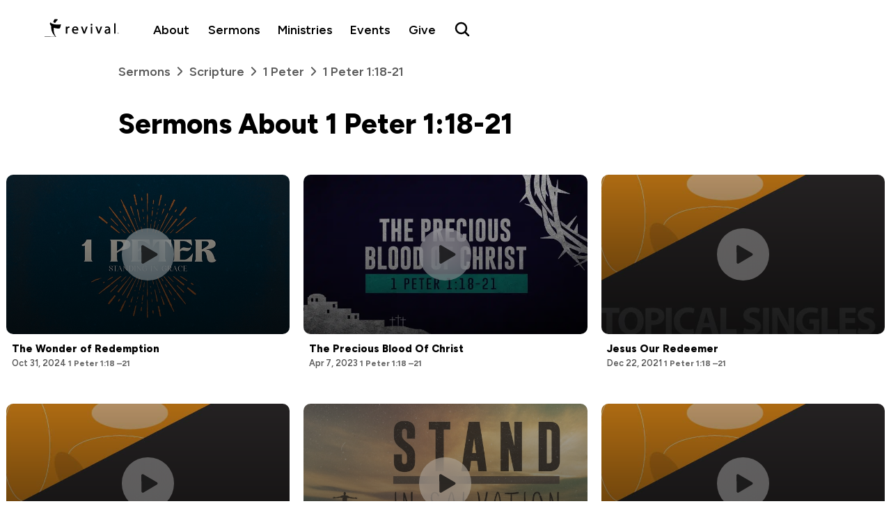

--- FILE ---
content_type: text/html; charset=UTF-8
request_url: https://www.revival.tv/sermons/scripture/1-peter-118-21/
body_size: 18304
content:
<!DOCTYPE html>
<html lang="en-US">
<head>
  <!-- Start Google Analytics Code -->
  <script async src="https://www.googletagmanager.com/gtag/js?id=UA-39713484-1"></script>
  <script>
    window.dataLayer = window.dataLayer || [];
    function gtag(){dataLayer.push(arguments);}
    gtag('js', new Date());

    gtag('config', 'UA-39713484-1');
  </script>
  <!-- End Google Analytics Code -->

    
  <meta charset="UTF-8" />
  <title>Sermons on 1 Peter 1:18-21 - Revival Christian Fellowship</title>
  <meta name="viewport" content="width=device-width, initial-scale=1, shrink-to-fit=no">
  <link rel="profile" href="http://gmpg.org/xfn/11" />
  <link rel="pingback" href="https://www.revival.tv/xmlrpc.php" />
  <link rel="shortcut icon" href="https://www.revival.tv/wp-content/themes/carbonate/images/favicon.ico" />
  <script src="https://js.churchcenter.com/modal/v1"></script>
  <meta name='robots' content='index, follow, max-image-preview:large, max-snippet:-1, max-video-preview:-1' />

	<!-- This site is optimized with the Yoast SEO Premium plugin v26.7 (Yoast SEO v26.7) - https://yoast.com/wordpress/plugins/seo/ -->
	<link rel="canonical" href="https://www.revival.tv/sermons/scripture/1-peter-118-21/" />
	<meta property="og:locale" content="en_US" />
	<meta property="og:type" content="article" />
	<meta property="og:title" content="1 Peter 1:18-21 Archives" />
	<meta property="og:url" content="https://www.revival.tv/sermons/scripture/1-peter-118-21/" />
	<meta property="og:site_name" content="Revival Christian Fellowship" />
	<meta name="twitter:card" content="summary_large_image" />
	<meta name="twitter:site" content="@revivaltv" />
	<script type="application/ld+json" class="yoast-schema-graph">{"@context":"https://schema.org","@graph":[{"@type":"CollectionPage","@id":"https://www.revival.tv/sermons/scripture/1-peter-118-21/","url":"https://www.revival.tv/sermons/scripture/1-peter-118-21/","name":"Sermons on 1 Peter 1:18-21 - Revival Christian Fellowship","isPartOf":{"@id":"https://www.revival.tv/#website"},"primaryImageOfPage":{"@id":"https://www.revival.tv/sermons/scripture/1-peter-118-21/#primaryimage"},"image":{"@id":"https://www.revival.tv/sermons/scripture/1-peter-118-21/#primaryimage"},"thumbnailUrl":"https://www.revival.tv/wp-content/uploads/2024/10/1-Peter-media-1.jpg","breadcrumb":{"@id":"https://www.revival.tv/sermons/scripture/1-peter-118-21/#breadcrumb"},"inLanguage":"en-US"},{"@type":"ImageObject","inLanguage":"en-US","@id":"https://www.revival.tv/sermons/scripture/1-peter-118-21/#primaryimage","url":"https://www.revival.tv/wp-content/uploads/2024/10/1-Peter-media-1.jpg","contentUrl":"https://www.revival.tv/wp-content/uploads/2024/10/1-Peter-media-1.jpg","width":720,"height":400},{"@type":"BreadcrumbList","@id":"https://www.revival.tv/sermons/scripture/1-peter-118-21/#breadcrumb","itemListElement":[{"@type":"ListItem","position":1,"name":"Home","item":"https://www.revival.tv/"},{"@type":"ListItem","position":2,"name":"1 Peter","item":"https://www.revival.tv/sermons/scripture/1-peter/"},{"@type":"ListItem","position":3,"name":"1 Peter 1:18-21"}]},{"@type":"WebSite","@id":"https://www.revival.tv/#website","url":"https://www.revival.tv/","name":"Revival Christian Fellowship","description":"Helping People Grow Into The Image Of Jesus Christ.","potentialAction":[{"@type":"SearchAction","target":{"@type":"EntryPoint","urlTemplate":"https://www.revival.tv/?s={search_term_string}"},"query-input":{"@type":"PropertyValueSpecification","valueRequired":true,"valueName":"search_term_string"}}],"inLanguage":"en-US"}]}</script>
	<!-- / Yoast SEO Premium plugin. -->


<link rel='dns-prefetch' href='//www.googletagmanager.com' />
<style id='wp-img-auto-sizes-contain-inline-css' type='text/css'>
img:is([sizes=auto i],[sizes^="auto," i]){contain-intrinsic-size:3000px 1500px}
/*# sourceURL=wp-img-auto-sizes-contain-inline-css */
</style>

<link rel='stylesheet' id='wp-block-library-css' href='https://www.revival.tv/wp-includes/css/dist/block-library/style.min.css?ver=6.9' type='text/css' media='all' />
<link rel='stylesheet' id='wc-blocks-style-css' href='https://www.revival.tv/wp-content/plugins/woocommerce/assets/client/blocks/wc-blocks.css?ver=wc-10.4.3' type='text/css' media='all' />
<style id='global-styles-inline-css' type='text/css'>
:root{--wp--preset--aspect-ratio--square: 1;--wp--preset--aspect-ratio--4-3: 4/3;--wp--preset--aspect-ratio--3-4: 3/4;--wp--preset--aspect-ratio--3-2: 3/2;--wp--preset--aspect-ratio--2-3: 2/3;--wp--preset--aspect-ratio--16-9: 16/9;--wp--preset--aspect-ratio--9-16: 9/16;--wp--preset--color--black: #000000;--wp--preset--color--cyan-bluish-gray: #abb8c3;--wp--preset--color--white: #ffffff;--wp--preset--color--pale-pink: #f78da7;--wp--preset--color--vivid-red: #cf2e2e;--wp--preset--color--luminous-vivid-orange: #ff6900;--wp--preset--color--luminous-vivid-amber: #fcb900;--wp--preset--color--light-green-cyan: #7bdcb5;--wp--preset--color--vivid-green-cyan: #00d084;--wp--preset--color--pale-cyan-blue: #8ed1fc;--wp--preset--color--vivid-cyan-blue: #0693e3;--wp--preset--color--vivid-purple: #9b51e0;--wp--preset--gradient--vivid-cyan-blue-to-vivid-purple: linear-gradient(135deg,rgb(6,147,227) 0%,rgb(155,81,224) 100%);--wp--preset--gradient--light-green-cyan-to-vivid-green-cyan: linear-gradient(135deg,rgb(122,220,180) 0%,rgb(0,208,130) 100%);--wp--preset--gradient--luminous-vivid-amber-to-luminous-vivid-orange: linear-gradient(135deg,rgb(252,185,0) 0%,rgb(255,105,0) 100%);--wp--preset--gradient--luminous-vivid-orange-to-vivid-red: linear-gradient(135deg,rgb(255,105,0) 0%,rgb(207,46,46) 100%);--wp--preset--gradient--very-light-gray-to-cyan-bluish-gray: linear-gradient(135deg,rgb(238,238,238) 0%,rgb(169,184,195) 100%);--wp--preset--gradient--cool-to-warm-spectrum: linear-gradient(135deg,rgb(74,234,220) 0%,rgb(151,120,209) 20%,rgb(207,42,186) 40%,rgb(238,44,130) 60%,rgb(251,105,98) 80%,rgb(254,248,76) 100%);--wp--preset--gradient--blush-light-purple: linear-gradient(135deg,rgb(255,206,236) 0%,rgb(152,150,240) 100%);--wp--preset--gradient--blush-bordeaux: linear-gradient(135deg,rgb(254,205,165) 0%,rgb(254,45,45) 50%,rgb(107,0,62) 100%);--wp--preset--gradient--luminous-dusk: linear-gradient(135deg,rgb(255,203,112) 0%,rgb(199,81,192) 50%,rgb(65,88,208) 100%);--wp--preset--gradient--pale-ocean: linear-gradient(135deg,rgb(255,245,203) 0%,rgb(182,227,212) 50%,rgb(51,167,181) 100%);--wp--preset--gradient--electric-grass: linear-gradient(135deg,rgb(202,248,128) 0%,rgb(113,206,126) 100%);--wp--preset--gradient--midnight: linear-gradient(135deg,rgb(2,3,129) 0%,rgb(40,116,252) 100%);--wp--preset--font-size--small: 13px;--wp--preset--font-size--medium: 20px;--wp--preset--font-size--large: 36px;--wp--preset--font-size--x-large: 42px;--wp--preset--spacing--20: 0.44rem;--wp--preset--spacing--30: 0.67rem;--wp--preset--spacing--40: 1rem;--wp--preset--spacing--50: 1.5rem;--wp--preset--spacing--60: 2.25rem;--wp--preset--spacing--70: 3.38rem;--wp--preset--spacing--80: 5.06rem;--wp--preset--shadow--natural: 6px 6px 9px rgba(0, 0, 0, 0.2);--wp--preset--shadow--deep: 12px 12px 50px rgba(0, 0, 0, 0.4);--wp--preset--shadow--sharp: 6px 6px 0px rgba(0, 0, 0, 0.2);--wp--preset--shadow--outlined: 6px 6px 0px -3px rgb(255, 255, 255), 6px 6px rgb(0, 0, 0);--wp--preset--shadow--crisp: 6px 6px 0px rgb(0, 0, 0);}:where(.is-layout-flex){gap: 0.5em;}:where(.is-layout-grid){gap: 0.5em;}body .is-layout-flex{display: flex;}.is-layout-flex{flex-wrap: wrap;align-items: center;}.is-layout-flex > :is(*, div){margin: 0;}body .is-layout-grid{display: grid;}.is-layout-grid > :is(*, div){margin: 0;}:where(.wp-block-columns.is-layout-flex){gap: 2em;}:where(.wp-block-columns.is-layout-grid){gap: 2em;}:where(.wp-block-post-template.is-layout-flex){gap: 1.25em;}:where(.wp-block-post-template.is-layout-grid){gap: 1.25em;}.has-black-color{color: var(--wp--preset--color--black) !important;}.has-cyan-bluish-gray-color{color: var(--wp--preset--color--cyan-bluish-gray) !important;}.has-white-color{color: var(--wp--preset--color--white) !important;}.has-pale-pink-color{color: var(--wp--preset--color--pale-pink) !important;}.has-vivid-red-color{color: var(--wp--preset--color--vivid-red) !important;}.has-luminous-vivid-orange-color{color: var(--wp--preset--color--luminous-vivid-orange) !important;}.has-luminous-vivid-amber-color{color: var(--wp--preset--color--luminous-vivid-amber) !important;}.has-light-green-cyan-color{color: var(--wp--preset--color--light-green-cyan) !important;}.has-vivid-green-cyan-color{color: var(--wp--preset--color--vivid-green-cyan) !important;}.has-pale-cyan-blue-color{color: var(--wp--preset--color--pale-cyan-blue) !important;}.has-vivid-cyan-blue-color{color: var(--wp--preset--color--vivid-cyan-blue) !important;}.has-vivid-purple-color{color: var(--wp--preset--color--vivid-purple) !important;}.has-black-background-color{background-color: var(--wp--preset--color--black) !important;}.has-cyan-bluish-gray-background-color{background-color: var(--wp--preset--color--cyan-bluish-gray) !important;}.has-white-background-color{background-color: var(--wp--preset--color--white) !important;}.has-pale-pink-background-color{background-color: var(--wp--preset--color--pale-pink) !important;}.has-vivid-red-background-color{background-color: var(--wp--preset--color--vivid-red) !important;}.has-luminous-vivid-orange-background-color{background-color: var(--wp--preset--color--luminous-vivid-orange) !important;}.has-luminous-vivid-amber-background-color{background-color: var(--wp--preset--color--luminous-vivid-amber) !important;}.has-light-green-cyan-background-color{background-color: var(--wp--preset--color--light-green-cyan) !important;}.has-vivid-green-cyan-background-color{background-color: var(--wp--preset--color--vivid-green-cyan) !important;}.has-pale-cyan-blue-background-color{background-color: var(--wp--preset--color--pale-cyan-blue) !important;}.has-vivid-cyan-blue-background-color{background-color: var(--wp--preset--color--vivid-cyan-blue) !important;}.has-vivid-purple-background-color{background-color: var(--wp--preset--color--vivid-purple) !important;}.has-black-border-color{border-color: var(--wp--preset--color--black) !important;}.has-cyan-bluish-gray-border-color{border-color: var(--wp--preset--color--cyan-bluish-gray) !important;}.has-white-border-color{border-color: var(--wp--preset--color--white) !important;}.has-pale-pink-border-color{border-color: var(--wp--preset--color--pale-pink) !important;}.has-vivid-red-border-color{border-color: var(--wp--preset--color--vivid-red) !important;}.has-luminous-vivid-orange-border-color{border-color: var(--wp--preset--color--luminous-vivid-orange) !important;}.has-luminous-vivid-amber-border-color{border-color: var(--wp--preset--color--luminous-vivid-amber) !important;}.has-light-green-cyan-border-color{border-color: var(--wp--preset--color--light-green-cyan) !important;}.has-vivid-green-cyan-border-color{border-color: var(--wp--preset--color--vivid-green-cyan) !important;}.has-pale-cyan-blue-border-color{border-color: var(--wp--preset--color--pale-cyan-blue) !important;}.has-vivid-cyan-blue-border-color{border-color: var(--wp--preset--color--vivid-cyan-blue) !important;}.has-vivid-purple-border-color{border-color: var(--wp--preset--color--vivid-purple) !important;}.has-vivid-cyan-blue-to-vivid-purple-gradient-background{background: var(--wp--preset--gradient--vivid-cyan-blue-to-vivid-purple) !important;}.has-light-green-cyan-to-vivid-green-cyan-gradient-background{background: var(--wp--preset--gradient--light-green-cyan-to-vivid-green-cyan) !important;}.has-luminous-vivid-amber-to-luminous-vivid-orange-gradient-background{background: var(--wp--preset--gradient--luminous-vivid-amber-to-luminous-vivid-orange) !important;}.has-luminous-vivid-orange-to-vivid-red-gradient-background{background: var(--wp--preset--gradient--luminous-vivid-orange-to-vivid-red) !important;}.has-very-light-gray-to-cyan-bluish-gray-gradient-background{background: var(--wp--preset--gradient--very-light-gray-to-cyan-bluish-gray) !important;}.has-cool-to-warm-spectrum-gradient-background{background: var(--wp--preset--gradient--cool-to-warm-spectrum) !important;}.has-blush-light-purple-gradient-background{background: var(--wp--preset--gradient--blush-light-purple) !important;}.has-blush-bordeaux-gradient-background{background: var(--wp--preset--gradient--blush-bordeaux) !important;}.has-luminous-dusk-gradient-background{background: var(--wp--preset--gradient--luminous-dusk) !important;}.has-pale-ocean-gradient-background{background: var(--wp--preset--gradient--pale-ocean) !important;}.has-electric-grass-gradient-background{background: var(--wp--preset--gradient--electric-grass) !important;}.has-midnight-gradient-background{background: var(--wp--preset--gradient--midnight) !important;}.has-small-font-size{font-size: var(--wp--preset--font-size--small) !important;}.has-medium-font-size{font-size: var(--wp--preset--font-size--medium) !important;}.has-large-font-size{font-size: var(--wp--preset--font-size--large) !important;}.has-x-large-font-size{font-size: var(--wp--preset--font-size--x-large) !important;}
/*# sourceURL=global-styles-inline-css */
</style>

<style id='classic-theme-styles-inline-css' type='text/css'>
/*! This file is auto-generated */
.wp-block-button__link{color:#fff;background-color:#32373c;border-radius:9999px;box-shadow:none;text-decoration:none;padding:calc(.667em + 2px) calc(1.333em + 2px);font-size:1.125em}.wp-block-file__button{background:#32373c;color:#fff;text-decoration:none}
/*# sourceURL=/wp-includes/css/classic-themes.min.css */
</style>
<link rel='stylesheet' id='woocommerce-layout-css' href='https://www.revival.tv/wp-content/plugins/woocommerce/assets/css/woocommerce-layout.css?ver=10.4.3' type='text/css' media='all' />
<link rel='stylesheet' id='woocommerce-smallscreen-css' href='https://www.revival.tv/wp-content/plugins/woocommerce/assets/css/woocommerce-smallscreen.css?ver=10.4.3' type='text/css' media='only screen and (max-width: 768px)' />
<link rel='stylesheet' id='woocommerce-general-css' href='https://www.revival.tv/wp-content/plugins/woocommerce/assets/css/woocommerce.css?ver=10.4.3' type='text/css' media='all' />
<style id='woocommerce-inline-inline-css' type='text/css'>
.woocommerce form .form-row .required { visibility: visible; }
/*# sourceURL=woocommerce-inline-inline-css */
</style>
<link rel='stylesheet' id='bootstrap_grid_css-css' href='https://www.revival.tv/wp-content/themes/carbonate/css/bootstrap-grid.min.css?ver=6.9' type='text/css' media='all' />
<link rel='stylesheet' id='main_css-css' href='https://www.revival.tv/wp-content/themes/carbonate/style.css?ver=1760561477' type='text/css' media='all' />
<link rel='stylesheet' id='nav_css-css' href='https://www.revival.tv/wp-content/themes/carbonate/css/nav.css?ver=1760664313' type='text/css' media='all' />
<link rel='stylesheet' id='archive-styles-css' href='https://www.revival.tv/wp-content/themes/carbonate/css/archive.css?ver=1759792226' type='text/css' media='all' />
<link rel='stylesheet' id='wp-pagenavi-css' href='https://www.revival.tv/wp-content/plugins/wp-pagenavi/pagenavi-css.css?ver=2.70' type='text/css' media='all' />
<script type="text/javascript" src="https://www.revival.tv/wp-includes/js/jquery/jquery.min.js?ver=3.7.1" id="jquery-core-js"></script>
<script type="text/javascript" src="https://www.revival.tv/wp-includes/js/jquery/jquery-migrate.min.js?ver=3.4.1" id="jquery-migrate-js"></script>
<script type="text/javascript" src="https://www.revival.tv/wp-content/plugins/woocommerce/assets/js/jquery-blockui/jquery.blockUI.min.js?ver=2.7.0-wc.10.4.3" id="wc-jquery-blockui-js" data-wp-strategy="defer"></script>
<script type="text/javascript" id="wc-add-to-cart-js-extra">
/* <![CDATA[ */
var wc_add_to_cart_params = {"ajax_url":"/wp-admin/admin-ajax.php","wc_ajax_url":"/?wc-ajax=%%endpoint%%","i18n_view_cart":"View cart","cart_url":"https://www.revival.tv/cart/","is_cart":"","cart_redirect_after_add":"no"};
//# sourceURL=wc-add-to-cart-js-extra
/* ]]> */
</script>
<script type="text/javascript" src="https://www.revival.tv/wp-content/plugins/woocommerce/assets/js/frontend/add-to-cart.min.js?ver=10.4.3" id="wc-add-to-cart-js" defer="defer" data-wp-strategy="defer"></script>
<script type="text/javascript" src="https://www.revival.tv/wp-content/plugins/woocommerce/assets/js/js-cookie/js.cookie.min.js?ver=2.1.4-wc.10.4.3" id="wc-js-cookie-js" data-wp-strategy="defer"></script>

<!-- Google tag (gtag.js) snippet added by Site Kit -->
<!-- Google Analytics snippet added by Site Kit -->
<script type="text/javascript" src="https://www.googletagmanager.com/gtag/js?id=G-YMFNND0G3E" id="google_gtagjs-js" async></script>
<script type="text/javascript" id="google_gtagjs-js-after">
/* <![CDATA[ */
window.dataLayer = window.dataLayer || [];function gtag(){dataLayer.push(arguments);}
gtag("set","linker",{"domains":["www.revival.tv"]});
gtag("js", new Date());
gtag("set", "developer_id.dZTNiMT", true);
gtag("config", "G-YMFNND0G3E");
 window._googlesitekit = window._googlesitekit || {}; window._googlesitekit.throttledEvents = []; window._googlesitekit.gtagEvent = (name, data) => { var key = JSON.stringify( { name, data } ); if ( !! window._googlesitekit.throttledEvents[ key ] ) { return; } window._googlesitekit.throttledEvents[ key ] = true; setTimeout( () => { delete window._googlesitekit.throttledEvents[ key ]; }, 5 ); gtag( "event", name, { ...data, event_source: "site-kit" } ); }; 
//# sourceURL=google_gtagjs-js-after
/* ]]> */
</script>
<meta name="generator" content="Site Kit by Google 1.170.0" />	<noscript><style>.woocommerce-product-gallery{ opacity: 1 !important; }</style></noscript>
	<link rel="icon" href="https://www.revival.tv/wp-content/uploads/2018/10/cropped-revivalLogo-32x32.png" sizes="32x32" />
<link rel="icon" href="https://www.revival.tv/wp-content/uploads/2018/10/cropped-revivalLogo-192x192.png" sizes="192x192" />
<link rel="apple-touch-icon" href="https://www.revival.tv/wp-content/uploads/2018/10/cropped-revivalLogo-180x180.png" />
<meta name="msapplication-TileImage" content="https://www.revival.tv/wp-content/uploads/2018/10/cropped-revivalLogo-270x270.png" />
<link rel='stylesheet' id='wc-stripe-blocks-checkout-style-css' href='https://www.revival.tv/wp-content/plugins/woocommerce-gateway-stripe/build/upe-blocks.css?ver=5149cca93b0373758856' type='text/css' media='all' />
</head>

<body class="archive tax-sermon_scripture term-1-peter-118-21 term-5852 wp-theme-carbonate theme-carbonate woocommerce-no-js">


<header class="mobile">
  <div class="menu">
    <div class="hamburger" onclick="navToggle()">
      <svg width="40" height="40" viewBox="0 0 40 40" fill="none" xmlns="http://www.w3.org/2000/svg">
        <path d="M8 12H32M8 20H32M8 28H32" stroke="currentColor" stroke-width="2" stroke-linecap="round"/>
      </svg>
    </div>

    <div class="logo">
        <a href="/">
          <img src="https://www.revival.tv/wp-content/uploads/2022/11/revival-black-logo.svg" alt="Revival Christian Fellowship" class="logo" width="200" height="40" />        </a>
    </div>

    <div class="action">
      <button class="theme-toggle" onclick="toggleTheme()" aria-label="Toggle dark mode" style="display:none;">
        <svg class="sun-icon" width="24" height="24" viewBox="0 0 24 24" fill="none" xmlns="http://www.w3.org/2000/svg">
          <path d="M12 3V5M12 19V21M4 12H2M6.31412 6.31412L4.8999 4.8999M17.6859 6.31412L19.1001 4.8999M6.31412 17.69L4.8999 19.1042M17.6859 17.69L19.1001 19.1042M21 12H23M16 12C16 14.2091 14.2091 16 12 16C9.79086 16 8 14.2091 8 12C8 9.79086 9.79086 8 12 8C14.2091 8 16 9.79086 16 12Z" stroke="currentColor" stroke-width="2" stroke-linecap="round" stroke-linejoin="round"/>
        </svg>
        <svg class="moon-icon" width="24" height="24" viewBox="0 0 24 24" fill="none" xmlns="http://www.w3.org/2000/svg">
          <path d="M21 12.79A9 9 0 1 1 11.21 3 7 7 0 0 0 21 12.79Z" stroke="currentColor" stroke-width="2" stroke-linecap="round" stroke-linejoin="round"/>
        </svg>
      </button>
      
      <a href="/search" class="search" aria-label="Search Revival">
        <svg width="30" height="30" viewBox="0 0 30 30" fill="none" xmlns="http://www.w3.org/2000/svg">
          <path d="M21 21L16.514 16.506L21 21ZM19 10.5C19 15.194 15.194 19 10.5 19C5.806 19 2 15.194 2 10.5C2 5.806 5.806 2 10.5 2C15.194 2 19 5.806 19 10.5Z" stroke="currentColor" stroke-width="2" stroke-linecap="round"/>
        </svg>
      </a>
    </div>
  </div>

  <div class="reveal-menu" id="menuRevealed">
    <div class="background"></div>

    <div class="menu-wrap" id="menuWrap">
      <div class="close" onclick="navToggle()">
        <svg width="30" height="30" viewBox="0 0 30 30" fill="none" xmlns="http://www.w3.org/2000/svg">
          <path d="M22 8L8 22M8 8L22 22" stroke="currentColor" stroke-width="2" stroke-linecap="round"/>
        </svg>
      </div>

      <div class="main links">
        <div class="first-level">
          <a href="/about">About</a>
        </div>
        
        <div class="first-level">
          <a href="/sermons">Sermons</a>
        </div>

        <div class="first-level">
          <a href="/ministries/">Ministries</a>
        </div>

        <div class="first-level">
          <a href="/blog/">Events</a>
        </div>

        <div class="first-level">
          <a href="/give">Give</a>
        </div>

        <div class="first-level">
          <a href="/know-god/">Know God</a>
        </div>
      </div>

      <div class="sub links">
        <div class="first-level">
          <a href="https://revival.churchcenter.com/people/forms/474176" rel="noreferrer" target="_blank">Contact</a>        
        </div>

        <div class="first-level">
          <a href="/store">Store</a>
        </div>

        <div class="first-level">
          <a href="/app">Revival App</a>        
        </div>

        <div class="first-level">
          <a href="https://live.revival.tv" rel="noreferrer" target="_blank">Webcast</a>        
        </div>
      </div>
    </div>
  </div>
</header>

<header class="header desktop no-underline py-3 px-4">
  <div class="menu">
    <div class="logo">
        <a href="/">
          <img src="https://www.revival.tv/wp-content/uploads/2022/11/revival-black-logo.svg" alt="Revival Christian Fellowship" class="logo" width="200" height="40" />        </a>
    </div>
    <div class="links">
      
      <div class="first-level">
        <a href="/about">About</a>
      </div>

      <div class="first-level sermons">
        <a href="/sermons">Sermons</a>
        
        <div class="second-level">
          <div class="column pb-4 pt-2">
            <a class="mt-2 shover-grow-xl hover-nav semibold" href="/sermons/">Sermons</a>
            <div class="my-2" style="display: block; height:1px; background:#EAEAEA;"></div>          
              <a class="hover-grow-xl hover-nav" href="/sermons/recent-series/">Recent Series</a>
              <a class="hover-grow-xl hover-nav" href="/sermons/expository/">Expository Series</a>
              <a class="hover-grow-xl hover-nav" href="/sermons/survey/">Survey Series</a>
              <a class="hover-grow-xl hover-nav" href="/sermons/topical-series/">Topical Series</a>
              <a class="hover-grow-xl hover-nav" href="/sermons/topical-singles/">Topical Messages</a>
              <a class="hover-grow-xl hover-nav" href="/radio/">Revival Radio</a>
              <a class="hover-grow-xl hover-nav" href="/sermons/conferences/">Conference</a>
              <a class="hover-grow-xl hover-nav" href="/media/">Ministry Media</a>
          </div>

                <div class="column latest-sermon black-bg pb-4 background-cover" style="background-image: var(--gradient-video), url('https://www.revival.tv/wp-content/uploads/2026/01/011826-Evidence-For-The-Resurrection-Of-Jesus-Christ-300x200.jpg');">
            <div class="latest-sermon-wrap hover-grow-xl">
              <a style="height:100%; display:block;" href="https://www.revival.tv/sermons/guest/evidence-for-the-resurrection-of-jesus-christ/">
                <p class="uppercase white my-0 mb-1">Latest Sermon</p>
                <p class="white my-0" style="font-size:130%;">Evidence For The Resurrection Of Jesus Christ</p>
                <p class="date white">January 18, 2026</p>
              </a>
            </div>
          </div>
                  
        </div>
      </div>

      <div class="first-level groups">
        <a href="/ministries/">Ministries</a>
        <div class="second-level">
          <div class="column">
            <h3 class="uppercase dark-gray small-uppercase">Youth</h3>
              <a class="hover-grow-xl hover-nav" href="/ministries/kids/">Kids</a>
              <a class="hover-grow-xl hover-nav" href="/ministries/jr-high/">Jr. High</a>
              <a class="hover-grow-xl hover-nav" href="/ministries/high-school/">High School</a>
              <a class="hover-grow-xl hover-nav" href="https://revivalhomeschool.tv/">Homeschool</a>
          </div>

          <div class="column">
            <h3 class="uppercase dark-gray small-uppercase">Adults</h3>
            <a class="hover-grow-xl hover-nav" href="/ministries/young-adults/">Young Adults</a>
            <a class="hover-grow-xl hover-nav" href="/ministries/men/">Men</a>
            <a class="hover-grow-xl hover-nav" href="/ministries/women/">Women</a>
            <a class="hover-grow-xl hover-nav" href="/ministries/moms/">Moms</a>
            <a class="hover-grow-xl hover-nav" href="/ministries/small-groups/">Small Groups</a>
            <a class="hover-grow-xl hover-nav" href="/ministries/seniors/">Seniors</a>
            <a class="hover-grow-xl hover-nav" href="/ministries/missions/">Missions</a>
            <a class="hover-grow-xl hover-nav" href="/ministries/pastoral-care/">Pastoral Care</a>
          </div>

          <div class="column classes">
            <h3 class="uppercase dark-gray small-uppercase">Classes</h3>
            <div class="class-wrap" style="border-bottom: 1px solid #EAEAEA;">
              <a class="hover-grow-xl" href="/classes/connection-class/">
                <div class="class-wrap--icon gray-200">
                  <svg width="24" height="24" viewBox="0 0 24 24" fill="none" xmlns="http://www.w3.org/2000/svg">
                  <rect width="24" height="24" fill="white"/>
                  <path d="M12.8326 0C11.6802 0 10.723 0.807357 10.4366 1.87515C10.1436 1.7547 9.8343 1.6668 9.49898 1.6668C8.12843 1.6668 6.99878 2.79645 6.99878 4.16701V13.1261L6.26955 12.3968C5.29942 11.4267 3.69773 11.4267 2.7276 12.3968C1.75747 13.367 1.75747 14.9687 2.7276 15.9388L8.3791 21.5903C9.359 22.5669 10.7133 23.3352 12.3117 23.3352H16.1662C19.3793 23.3352 22 20.7146 22 17.5014V7.50061C22 6.13006 20.8704 5.00041 19.4998 5.00041C19.2068 5.00041 18.9301 5.06226 18.6664 5.15667V4.16701C18.6664 2.79645 17.5367 1.6668 16.1662 1.6668C15.8309 1.6668 15.5216 1.7547 15.2286 1.87515C14.9421 0.807357 13.985 0 12.8326 0ZM12.8326 1.6668C13.3046 1.6668 13.666 2.02816 13.666 2.5002V10.8342H15.3328V4.16701C15.3328 3.69496 15.6941 3.3336 16.1662 3.3336C16.6382 3.3336 16.9996 3.69496 16.9996 4.16701V10.8342H18.6664V7.50061C18.6664 7.02857 19.0278 6.66721 19.4998 6.66721C19.9718 6.66721 20.3332 7.02857 20.3332 7.50061V17.5014C20.3332 19.8128 18.4776 21.6684 16.1662 21.6684H12.3117C11.2504 21.6684 10.3389 21.1508 9.57711 20.3923L3.89957 14.7668C3.56751 14.4348 3.56751 13.9009 3.89957 13.5688L3.95166 13.5428C4.28371 13.253 4.77855 13.2498 5.09758 13.5688L7.23317 15.7304L8.66558 17.1629V4.16701C8.66558 3.69496 9.02694 3.3336 9.49898 3.3336C9.97103 3.3336 10.3324 3.69496 10.3324 4.16701V10.8342H11.9992V2.5002C11.9992 2.02816 12.3605 1.6668 12.8326 1.6668ZM12.8326 13.3344C11.9113 13.3344 11.1658 14.0799 11.1658 15.0012C11.1658 16.6224 14.4994 19.1682 14.4994 19.1682C14.4994 19.1682 17.833 16.8113 17.833 15.0012C17.833 14.0799 17.0875 13.3344 16.1662 13.3344C15.2449 13.3344 14.4994 14.0799 14.4994 15.0012C14.4994 14.0799 13.7539 13.3344 12.8326 13.3344Z" fill="#555555"/>
                  </svg>
                </div>
                <div class="class-wrap--text">
                  <p class="bold black sm my-0">Connection Class</p>
                  <p class="semibold dark-gray xs my-0">Learn how to get involved at Revival</p>
                </div>
              </a>
            </div>

            <div class="class-wrap" style="border-bottom: 1px solid #EAEAEA;">
              <a class="hover-grow-xl" href="/classes/foundations/">
                <div class="class-wrap--icon gray-200">
                  <svg width="24" height="24" viewBox="0 0 24 24" fill="none" xmlns="http://www.w3.org/2000/svg">
                  <rect width="24" height="24" fill="white"/>
                  <path d="M2 2V12.9091H9.27273V10.1818C9.27273 8.66501 10.4832 7.45455 12 7.45455C13.5168 7.45455 14.7273 8.66501 14.7273 10.1818V12.9091H22V12V2H2ZM3.81818 3.81818H20.1818V11.0909H16.5455V10.1818C16.5455 7.68226 14.4996 5.63636 12 5.63636C9.50044 5.63636 7.45455 7.68226 7.45455 10.1818V11.0909H3.81818V3.81818ZM2 14.7273V15.6364V22H9.27273V14.7273H2ZM14.7273 14.7273V15.6364V22H22V14.7273H14.7273ZM3.81818 16.5455H7.45455V20.1818H3.81818V16.5455ZM16.5455 16.5455H20.1818V20.1818H16.5455V16.5455Z" fill="#555555"/>
                  </svg>
                </div>
                <div class="class-wrap--text">
                  <p class="bold black sm my-0">Foundations in Truth</p>
                  <p class="semibold dark-gray xs my-0">Learn the fundamentals of Christian faith</p>
                </div>
              </a>
            </div>

            <div class="class-wrap">
              <a class="hover-grow-xl" href="/classes/equipped-to-serve/">
                <div class="class-wrap--icon gray-200">
                  <svg width="24" height="24" viewBox="0 0 24 24" fill="none" xmlns="http://www.w3.org/2000/svg">
                  <rect width="24" height="24" fill="white"/>
                  <path d="M20.4615 0L17.8077 4.00174V15.8333H16.9231V17.6118H19.5769V20.5297C19.0517 20.8424 18.6923 21.4086 18.6923 22.0582C18.6923 23.0308 19.494 23.8367 20.4615 23.8367C21.4291 23.8367 22.2308 23.0308 22.2308 22.0582C22.2308 21.4086 21.8714 20.8424 21.3462 20.5297V17.6118H24V15.8333H23.1154V4.00174L20.4615 0ZM8.52269 0.673903L8.25661 0.757273C8.25661 0.757273 5.73407 1.53886 1.6842 2.48719L1 2.64698V14.944C1 17.3686 2.87981 19.4459 4.60757 21.03C6.33188 22.6175 8.04928 23.6978 8.04928 23.6978L8.51923 24L8.98918 23.6978C8.98918 23.6978 10.7066 22.6175 12.4309 21.03C14.1587 19.4459 16.0385 17.3686 16.0385 14.944V2.67477L15.3543 2.51498C11.3078 1.57013 8.78876 0.757273 8.78876 0.757273L8.52269 0.673903ZM8.51578 2.52193C8.69201 2.58098 11.021 3.26878 14.2692 4.06426V10.4941L3.46725 3.85584C6.27659 3.15762 8.35682 2.57403 8.51578 2.52193ZM20.4615 3.20973L21.3462 4.54364V15.8333H19.5769V4.54364L20.4615 3.20973ZM2.76923 5.51281L14.2692 12.5784V14.2909L2.76923 7.22883V5.51281ZM2.76923 9.31307L13.9651 16.1876C13.7855 16.601 13.5401 17.0282 13.2395 17.459L2.76923 11.0256V9.31307ZM2.76923 13.1099L12.0992 18.845C11.8193 19.1437 11.5394 19.4459 11.2422 19.7204C9.88416 20.964 8.89243 21.5858 8.51923 21.8324C8.14603 21.5858 7.1543 20.964 5.79627 19.7204C4.20673 18.2579 2.76923 16.33 2.76923 14.944V13.1099Z" fill="#555555"/>
                  </svg>
                </div>
                <div class="class-wrap--text">
                  <p class="bold black sm my-0">Equipped to Serve</p>
                  <p class="semibold dark-gray xs my-0">Learn Christian character and service</p>
                </div>
              </a>
            </div>
          </div>

          <div class="column pb-3" style="grid-column: span 3; padding-right: 1em;">
            <a class="bold sm rust maps hover-nav" href="https://goo.gl/maps/in7AeWRFj29sk3gB8">
              <svg width="20" height="20" viewBox="0 0 20 20" fill="none" xmlns="http://www.w3.org/2000/svg">
                <path d="M10 0C6.13 0 3 3.13 3 7C3 11.5 10 19 10 19S17 11.5 17 7C17 3.13 13.87 0 10 0ZM10 9.5C8.62 9.5 7.5 8.38 7.5 7S8.62 4.5 10 4.5S12.5 5.62 12.5 7S11.38 9.5 10 9.5Z" fill="currentColor"/>
              </svg> Map and directions</a>
          </div>
        </div>
      </div>

      <!-- Events -->
      <div class="first-level events">
      <a href="/blog/">Events</a>
        <div class="second-level">  
          <div class="column">
            <h3 class="uppercase dark-gray small-uppercase mx-3">Upcoming Events</h3>

                                          <div class="event-wrap">
                  <a class="hover-grow hover-nav" href="https://www.revival.tv/event/1-corinthians/">
                    <div class="event-wrap--image rounded background-cover" style="width: 60px; height: 60px; background-image: url('https://www.revival.tv/wp-content/uploads/2025/12/1-Cor-LED-300x200.jpg');"></div>
                    <div class="event-wrap--text">
                      <p class="bold black sm my-0">1 Corinthians</p>
                      <p class="my-0"><span class="date">January 21st, 2026</span></p>
                    </div>
                    <div class="event-wrap--icon">
                      <svg width="30" height="30" viewBox="0 0 30 30" fill="none" xmlns="http://www.w3.org/2000/svg">
                        <path d="M10 5L20 15L10 25" stroke="currentColor" stroke-width="2" stroke-linecap="round"/>
                      </svg>
                    </div>
                  </a>
                </div>
                              <div class="event-wrap">
                  <a class="hover-grow hover-nav" href="https://www.revival.tv/event/jr-high-winter-camp/">
                    <div class="event-wrap--image rounded background-cover" style="width: 60px; height: 60px; background-image: url('https://www.revival.tv/wp-content/uploads/2025/10/Imitators-Jr.-High-Winter-Camp-2026_16-9_slide-300x200.jpg');"></div>
                    <div class="event-wrap--text">
                      <p class="bold black sm my-0">Jr. High Winter Camp</p>
                      <p class="my-0"><span class="date">January 23rd, 2026</span></p>
                    </div>
                    <div class="event-wrap--icon">
                      <svg width="30" height="30" viewBox="0 0 30 30" fill="none" xmlns="http://www.w3.org/2000/svg">
                        <path d="M10 5L20 15L10 25" stroke="currentColor" stroke-width="2" stroke-linecap="round"/>
                      </svg>
                    </div>
                  </a>
                </div>
                              <div class="event-wrap">
                  <a class="hover-grow hover-nav" href="https://www.revival.tv/event/mexico-trip/">
                    <div class="event-wrap--image rounded background-cover" style="width: 60px; height: 60px; background-image: url('https://www.revival.tv/wp-content/uploads/2025/04/Mexico_Feb2026_FB-Ad-300x200.jpg');"></div>
                    <div class="event-wrap--text">
                      <p class="bold black sm my-0">Mexico Missions Trip</p>
                      <p class="my-0"><span class="date">January 25th, 2026</span></p>
                    </div>
                    <div class="event-wrap--icon">
                      <svg width="30" height="30" viewBox="0 0 30 30" fill="none" xmlns="http://www.w3.org/2000/svg">
                        <path d="M10 5L20 15L10 25" stroke="currentColor" stroke-width="2" stroke-linecap="round"/>
                      </svg>
                    </div>
                  </a>
                </div>
                              <div class="event-wrap">
                  <a class="hover-grow hover-nav" href="https://www.revival.tv/event/the-gospel-of-luke/">
                    <div class="event-wrap--image rounded background-cover" style="width: 60px; height: 60px; background-image: url('https://www.revival.tv/wp-content/uploads/2023/11/BB-slide-300x200.webp');"></div>
                    <div class="event-wrap--text">
                      <p class="bold black sm my-0">The Gospel Of Luke</p>
                      <p class="my-0"><span class="date">January 25th, 2026</span></p>
                    </div>
                    <div class="event-wrap--icon">
                      <svg width="30" height="30" viewBox="0 0 30 30" fill="none" xmlns="http://www.w3.org/2000/svg">
                        <path d="M10 5L20 15L10 25" stroke="currentColor" stroke-width="2" stroke-linecap="round"/>
                      </svg>
                    </div>
                  </a>
                </div>
                              <div class="event-wrap">
                  <a class="hover-grow hover-nav" href="https://www.revival.tv/event/mens-bible-study/">
                    <div class="event-wrap--image rounded background-cover" style="width: 60px; height: 60px; background-image: url('https://www.revival.tv/wp-content/uploads/2025/06/Mens-FB-Ad-300x200.jpg');"></div>
                    <div class="event-wrap--text">
                      <p class="bold black sm my-0">Men&#039;s Bible Study</p>
                      <p class="my-0"><span class="date">January 27th, 2026</span></p>
                    </div>
                    <div class="event-wrap--icon">
                      <svg width="30" height="30" viewBox="0 0 30 30" fill="none" xmlns="http://www.w3.org/2000/svg">
                        <path d="M10 5L20 15L10 25" stroke="currentColor" stroke-width="2" stroke-linecap="round"/>
                      </svg>
                    </div>
                  </a>
                </div>
                              <div class="event-wrap">
                  <a class="hover-grow hover-nav" href="https://www.revival.tv/event/womens-spring-study/">
                    <div class="event-wrap--image rounded background-cover" style="width: 60px; height: 60px; background-image: url('https://www.revival.tv/wp-content/uploads/2024/12/Womens-Spring-Bible-Study-2026_FB_event-300x200.jpg');"></div>
                    <div class="event-wrap--text">
                      <p class="bold black sm my-0">Women&#039;s Spring Study</p>
                      <p class="my-0"><span class="date">January 29th, 2026</span></p>
                    </div>
                    <div class="event-wrap--icon">
                      <svg width="30" height="30" viewBox="0 0 30 30" fill="none" xmlns="http://www.w3.org/2000/svg">
                        <path d="M10 5L20 15L10 25" stroke="currentColor" stroke-width="2" stroke-linecap="round"/>
                      </svg>
                    </div>
                  </a>
                </div>
                                    </div>

          <div class="column">
            <a class="bold dark-gray mx-2 sm hover-nav text-center" style="width: auto !important; border-radius: var(--rounded-full);" href="/blog/">View all news & events</a>
          </div>

          <div class="column pb-3 px-3">
            <a class="bold sm rust maps hover-nav" href="https://goo.gl/maps/in7AeWRFj29sk3gB8">
              <svg width="20" height="20" viewBox="0 0 20 20" fill="none" xmlns="http://www.w3.org/2000/svg">
                <path d="M10 0C6.13 0 3 3.13 3 7C3 11.5 10 19 10 19S17 11.5 17 7C17 3.13 13.87 0 10 0ZM10 9.5C8.62 9.5 7.5 8.38 7.5 7S8.62 4.5 10 4.5S12.5 5.62 12.5 7S11.38 9.5 10 9.5Z" fill="currentColor"/>
              </svg> Map and directions</a>
          </div>
        </div>
      </div>

      <div class="first-level">
        <a href="/give">Give</a>
      </div>
      
      <div class="first-level icon" style="display: none;">
        <button class="theme-toggle" onclick="toggleTheme()" aria-label="Toggle dark mode">
          <svg class="sun-icon" width="24" height="24" viewBox="0 0 24 24" fill="none" xmlns="http://www.w3.org/2000/svg">
            <path d="M12 3V5M12 19V21M4 12H2M6.31412 6.31412L4.8999 4.8999M17.6859 6.31412L19.1001 4.8999M6.31412 17.69L4.8999 19.1042M17.6859 17.69L19.1001 19.1042M21 12H23M16 12C16 14.2091 14.2091 16 12 16C9.79086 16 8 14.2091 8 12C8 9.79086 9.79086 8 12 8C14.2091 8 16 9.79086 16 12Z" stroke="currentColor" stroke-width="2" stroke-linecap="round" stroke-linejoin="round"/>
          </svg>
          <svg class="moon-icon" width="24" height="24" viewBox="0 0 24 24" fill="none" xmlns="http://www.w3.org/2000/svg">
            <path d="M21 12.79A9 9 0 1 1 11.21 3 7 7 0 0 0 21 12.79Z" stroke="currentColor" stroke-width="2" stroke-linecap="round" stroke-linejoin="round"/>
          </svg>
        </button>
      </div>
      
      <div class="first-level icon">
        <a href="/search" class="search" aria-label="Search Revival">
        <svg width="24" height="24" viewBox="0 0 24 24" fill="none" xmlns="http://www.w3.org/2000/svg">
          <path d="M21 21L15.803 15.803M15.803 15.803C17.2096 14.3965 17.9998 12.4887 17.9998 10.4995C17.9998 8.51035 17.2096 6.60262 15.803 5.19605C14.3964 3.78947 12.4887 2.99927 10.4995 2.99927C8.51029 2.99927 6.60256 3.78947 5.19599 5.19605C3.78941 6.60262 2.99921 8.51035 2.99921 10.4995C2.99921 12.4887 3.78941 14.3965 5.19599 15.803C6.60256 17.2096 8.51029 17.9998 10.4995 17.9998C12.4887 17.9998 14.3964 17.2096 15.803 15.803V15.803Z" stroke="black" stroke-width="2.5" stroke-linecap="round" stroke-linejoin="round"/>
        </svg>

        </a>
      </div>
    </div>
  </div>
</header>

<script>
  function navToggle() {
  var x = document.getElementById("menuRevealed");

  if (x.classList.contains('active') ) {
    x.classList.remove("active");
    document.body.style.overflow = "visible";
  } else {
    x.classList.add("active");
    document.body.style.overflow = "hidden";
  }
}

  // Theme toggle functionality (disabled)
  function toggleTheme() {
    // Disabled for now
    return;
  }

  // Initialize theme on page load (disabled)
  document.addEventListener('DOMContentLoaded', function() {
    // Ensure dark theme is not applied
    document.body.classList.remove('dark-theme');
    document.documentElement.classList.remove('dark-theme');
    
    // Prevent any automatic dark mode detection
    document.documentElement.style.colorScheme = 'light only';
    
    // Remove dark theme class if it gets added by any other script
    const observer = new MutationObserver(function(mutations) {
      mutations.forEach(function(mutation) {
        if (mutation.type === 'attributes' && mutation.attributeName === 'class') {
          if (document.body.classList.contains('dark-theme')) {
            document.body.classList.remove('dark-theme');
          }
          if (document.documentElement.classList.contains('dark-theme')) {
            document.documentElement.classList.remove('dark-theme');
          }
        }
      });
    });
    
    observer.observe(document.body, { attributes: true, attributeFilter: ['class'] });
    observer.observe(document.documentElement, { attributes: true, attributeFilter: ['class'] });
  });
</script>

<div class="xl wrap">
	<div class="md wrap px-md-2">
		<div class="breadcrumb-wrapper sermon-breadcrumbs my-0">
			<a href="https://www.revival.tv/sermons">Sermons <svg xmlns="http://www.w3.org/2000/svg" xmlns:xlink="http://www.w3.org/1999/xlink" viewBox="0 0 100 100" version="1.1" x="0px" y="0px"><g stroke="none" stroke-width="1" fill="none" fill-rule="evenodd"><g fill="currentColor"><path d="M67.5251263,62.4748737 C68.8919613,63.8417088 71.1080387,63.8417088 72.4748737,62.4748737 C73.8417088,61.1080387 73.8417088,58.8919613 72.4748737,57.5251263 L52.4748737,37.5251263 C51.1080387,36.1582912 48.8919613,36.1582912 47.5251263,37.5251263 L27.5251263,57.5251263 C26.1582912,58.8919613 26.1582912,61.1080387 27.5251263,62.4748737 C28.8919613,63.8417088 31.1080387,63.8417088 32.4748737,62.4748737 L50.0095722,44.9401752 L67.5251263,62.4748737 Z" transform="translate(50.000000, 50.000000) rotate(90.000000) translate(-50.000000, -50.000000) "></path></g></g></svg>
</a>
			<a href="https://www.revival.tv/sermons/scripture/all/">Scripture <svg xmlns="http://www.w3.org/2000/svg" xmlns:xlink="http://www.w3.org/1999/xlink" viewBox="0 0 100 100" version="1.1" x="0px" y="0px"><g stroke="none" stroke-width="1" fill="none" fill-rule="evenodd"><g fill="currentColor"><path d="M67.5251263,62.4748737 C68.8919613,63.8417088 71.1080387,63.8417088 72.4748737,62.4748737 C73.8417088,61.1080387 73.8417088,58.8919613 72.4748737,57.5251263 L52.4748737,37.5251263 C51.1080387,36.1582912 48.8919613,36.1582912 47.5251263,37.5251263 L27.5251263,57.5251263 C26.1582912,58.8919613 26.1582912,61.1080387 27.5251263,62.4748737 C28.8919613,63.8417088 31.1080387,63.8417088 32.4748737,62.4748737 L50.0095722,44.9401752 L67.5251263,62.4748737 Z" transform="translate(50.000000, 50.000000) rotate(90.000000) translate(-50.000000, -50.000000) "></path></g></g></svg>
</a>
			<a href="https://www.revival.tv/sermons/scripture/1-peter/">1 Peter<svg xmlns="http://www.w3.org/2000/svg" xmlns:xlink="http://www.w3.org/1999/xlink" viewBox="0 0 100 100" version="1.1" x="0px" y="0px"><g stroke="none" stroke-width="1" fill="none" fill-rule="evenodd"><g fill="currentColor"><path d="M67.5251263,62.4748737 C68.8919613,63.8417088 71.1080387,63.8417088 72.4748737,62.4748737 C73.8417088,61.1080387 73.8417088,58.8919613 72.4748737,57.5251263 L52.4748737,37.5251263 C51.1080387,36.1582912 48.8919613,36.1582912 47.5251263,37.5251263 L27.5251263,57.5251263 C26.1582912,58.8919613 26.1582912,61.1080387 27.5251263,62.4748737 C28.8919613,63.8417088 31.1080387,63.8417088 32.4748737,62.4748737 L50.0095722,44.9401752 L67.5251263,62.4748737 Z" transform="translate(50.000000, 50.000000) rotate(90.000000) translate(-50.000000, -50.000000) "></path></g></g></svg>
</a><span class="active">1 Peter 1:18-21</span>		</div>

		
<div class="series-header mt-4 mb-5 mt-md-1 mb-md-2">
   
		<div class="description-wrap">
			<h1 class="my-0 noTag">Sermons About 1 Peter 1:18-21</h1>

		  		</div>
</div>	</div>

			<div class="sermons cols-4 mt-4" style="padding-bottom:2em;">
					
						
						
<div class="scripture-sermon sermon-item hover-grow noTag">
  <div class="sermon-card" style="background-image: var(--gradient-video), url('https://www.revival.tv/wp-content/uploads/2024/10/1-Peter-media-1.jpg');">
    <div class="sermon">
      <div class="play-button">
        <a class="hover-grow-xl" href="https://www.revival.tv/sermons/1-peter-2024/the-wonder-of-redemption-2024/" aria-label="Play this sermon">
          <svg width="38" height="43" viewBox="0 0 38 43" fill="none" xmlns="http://www.w3.org/2000/svg">
          <title>Play Sermon</title>
          <path d="M35.6252 18.9298C37.5927 20.0857 37.6006 22.9279 35.6395 24.0947L4.97865 42.3359C2.99112 43.5184 0.469537 42.1022 0.444935 39.7896L0.0568218 3.30712C0.0319959 0.973499 2.56411 -0.493583 4.5763 0.688577L35.6252 18.9298Z" fill="currentColor"/>
          </svg>
        </a>
      </div>

      <div class="meta-wrapper">
        <h3 class="uppercase white my-0">
          October 31, 2024
                          <span class="date">
                1 Peter 
                1:18                                  –21                              </span>
              
        </h3>
        
        <h1 class="title white my-1 noTag">
          The Wonder of Redemption        </h1>
        
        <p class="summary no-mobile white my-1 mb-4">
          Pastor John Miller continues our study through the book of 1 Peter with an expository message through...        </p>
        
        <p class="buttons no-mobile my-4 mb-2">
          <a href="https://www.revival.tv/sermons/1-peter-2024/the-wonder-of-redemption-2024/" class="button black white-bg watch-link">
            Watch sermon          </a>
          
                    <a href="/sermons/1-peter-2024" class="button outlined series-link">
            View Series
          </a>
                  </p>
      </div>
    </div>
  </div>

   <div class="cols-1-only meta-wrapper">
    <h3 class="uppercase small-uppercase dark-gray my-0 px-0">
      October 31, 2024
                  <span class="date">
            1 Peter 
            1:18                          –21                      </span>
          
    </h3>

    <h1 class="title black my-1">
      The Wonder of Redemption    </h1>

    <p class="summary no-mobile black my-2 mb-4 leading-tight">
      Pastor John Miller continues our study through the book of 1 Peter with an expository message through...    </p>

    <p class="buttons no-mobile my-4 mb-2">
      <a href="https://www.revival.tv/sermons/1-peter-2024/the-wonder-of-redemption-2024/" class="button black white-bg border watch-link">
        Watch sermon      </a>
      
            <a href="/sermons/1-peter-2024" class="button white-bg border black series-link">
        View Series
      </a>
          </p>
  </div>

   <div class="cols-4-only meta-wrapper p-2">
    <a href="https://www.revival.tv/sermons/1-peter-2024/the-wonder-of-redemption-2024/">
      <h1 class="title black my-1">
        The Wonder of Redemption      </h1>

      <p class="my-0 xs semibold dark-gray">
        Oct 31, 2024
                  <span class="date">
            1 Peter 
            1:18                          –21                      </span>
         
      </p>
    </a>
  </div>
</div>					
						
<div class="scripture-sermon sermon-item hover-grow noTag">
  <div class="sermon-card" style="background-image: var(--gradient-video), url('https://www.revival.tv/wp-content/uploads/2023/04/Good-Friday-2023-media-jpg.webp');">
    <div class="sermon">
      <div class="play-button">
        <a class="hover-grow-xl" href="https://www.revival.tv/sermons/topical-singles/the-precious-blood-of-christ-2023/" aria-label="Play this sermon">
          <svg width="38" height="43" viewBox="0 0 38 43" fill="none" xmlns="http://www.w3.org/2000/svg">
          <title>Play Sermon</title>
          <path d="M35.6252 18.9298C37.5927 20.0857 37.6006 22.9279 35.6395 24.0947L4.97865 42.3359C2.99112 43.5184 0.469537 42.1022 0.444935 39.7896L0.0568218 3.30712C0.0319959 0.973499 2.56411 -0.493583 4.5763 0.688577L35.6252 18.9298Z" fill="currentColor"/>
          </svg>
        </a>
      </div>

      <div class="meta-wrapper">
        <h3 class="uppercase white my-0">
          April 7, 2023
                          <span class="date">
                1 Peter 
                1:18                                  –21                              </span>
              
        </h3>
        
        <h1 class="title white my-1 noTag">
          The Precious Blood Of Christ        </h1>
        
        <p class="summary no-mobile white my-1 mb-4">
          Pastor John Miller teaches an expository message through 1 Peter 1:18-21 titled, “The Precious Blood Of Christ."        </p>
        
        <p class="buttons no-mobile my-4 mb-2">
          <a href="https://www.revival.tv/sermons/topical-singles/the-precious-blood-of-christ-2023/" class="button black white-bg watch-link">
            Watch sermon          </a>
          
                    <a href="/sermons/topical-singles" class="button outlined series-link">
            View Series
          </a>
                  </p>
      </div>
    </div>
  </div>

   <div class="cols-1-only meta-wrapper">
    <h3 class="uppercase small-uppercase dark-gray my-0 px-0">
      April 7, 2023
                  <span class="date">
            1 Peter 
            1:18                          –21                      </span>
          
    </h3>

    <h1 class="title black my-1">
      The Precious Blood Of Christ    </h1>

    <p class="summary no-mobile black my-2 mb-4 leading-tight">
      Pastor John Miller teaches an expository message through 1 Peter 1:18-21 titled, “The Precious Blood Of Christ."    </p>

    <p class="buttons no-mobile my-4 mb-2">
      <a href="https://www.revival.tv/sermons/topical-singles/the-precious-blood-of-christ-2023/" class="button black white-bg border watch-link">
        Watch sermon      </a>
      
            <a href="/sermons/topical-singles" class="button white-bg border black series-link">
        View Series
      </a>
          </p>
  </div>

   <div class="cols-4-only meta-wrapper p-2">
    <a href="https://www.revival.tv/sermons/topical-singles/the-precious-blood-of-christ-2023/">
      <h1 class="title black my-1">
        The Precious Blood Of Christ      </h1>

      <p class="my-0 xs semibold dark-gray">
        Apr 7, 2023
                  <span class="date">
            1 Peter 
            1:18                          –21                      </span>
         
      </p>
    </a>
  </div>
</div>					
						
<div class="scripture-sermon sermon-item hover-grow noTag">
  <div class="sermon-card" style="background-image: var(--gradient-video), url('https://www.revival.tv/wp-content/uploads/2018/01/TopicalSingles_Media-01.jpg');">
    <div class="sermon">
      <div class="play-button">
        <a class="hover-grow-xl" href="https://www.revival.tv/sermons/topical-singles/jesus-our-redeemer/" aria-label="Play this sermon">
          <svg width="38" height="43" viewBox="0 0 38 43" fill="none" xmlns="http://www.w3.org/2000/svg">
          <title>Play Sermon</title>
          <path d="M35.6252 18.9298C37.5927 20.0857 37.6006 22.9279 35.6395 24.0947L4.97865 42.3359C2.99112 43.5184 0.469537 42.1022 0.444935 39.7896L0.0568218 3.30712C0.0319959 0.973499 2.56411 -0.493583 4.5763 0.688577L35.6252 18.9298Z" fill="currentColor"/>
          </svg>
        </a>
      </div>

      <div class="meta-wrapper">
        <h3 class="uppercase white my-0">
          December 22, 2021
                          <span class="date">
                1 Peter 
                1:18                                  –21                              </span>
              
        </h3>
        
        <h1 class="title white my-1 noTag">
          Jesus Our Redeemer        </h1>
        
        <p class="summary no-mobile white my-1 mb-4">
          Pastor John Miller teaches a message through 1 Peter 1:18-21 titled, "Jesus Our Redeemer."        </p>
        
        <p class="buttons no-mobile my-4 mb-2">
          <a href="https://www.revival.tv/sermons/topical-singles/jesus-our-redeemer/" class="button black white-bg watch-link">
            Watch sermon          </a>
          
                    <a href="/sermons/topical-singles" class="button outlined series-link">
            View Series
          </a>
                  </p>
      </div>
    </div>
  </div>

   <div class="cols-1-only meta-wrapper">
    <h3 class="uppercase small-uppercase dark-gray my-0 px-0">
      December 22, 2021
                  <span class="date">
            1 Peter 
            1:18                          –21                      </span>
          
    </h3>

    <h1 class="title black my-1">
      Jesus Our Redeemer    </h1>

    <p class="summary no-mobile black my-2 mb-4 leading-tight">
      Pastor John Miller teaches a message through 1 Peter 1:18-21 titled, "Jesus Our Redeemer."    </p>

    <p class="buttons no-mobile my-4 mb-2">
      <a href="https://www.revival.tv/sermons/topical-singles/jesus-our-redeemer/" class="button black white-bg border watch-link">
        Watch sermon      </a>
      
            <a href="/sermons/topical-singles" class="button white-bg border black series-link">
        View Series
      </a>
          </p>
  </div>

   <div class="cols-4-only meta-wrapper p-2">
    <a href="https://www.revival.tv/sermons/topical-singles/jesus-our-redeemer/">
      <h1 class="title black my-1">
        Jesus Our Redeemer      </h1>

      <p class="my-0 xs semibold dark-gray">
        Dec 22, 2021
                  <span class="date">
            1 Peter 
            1:18                          –21                      </span>
         
      </p>
    </a>
  </div>
</div>					
						
<div class="scripture-sermon sermon-item hover-grow noTag">
  <div class="sermon-card" style="background-image: var(--gradient-video), url('https://www.revival.tv/wp-content/uploads/2018/01/TopicalSingles_Media-01.jpg');">
    <div class="sermon">
      <div class="play-button">
        <a class="hover-grow-xl" href="https://www.revival.tv/sermons/topical-singles/the-precious-blood-of-christ/" aria-label="Play this sermon">
          <svg width="38" height="43" viewBox="0 0 38 43" fill="none" xmlns="http://www.w3.org/2000/svg">
          <title>Play Sermon</title>
          <path d="M35.6252 18.9298C37.5927 20.0857 37.6006 22.9279 35.6395 24.0947L4.97865 42.3359C2.99112 43.5184 0.469537 42.1022 0.444935 39.7896L0.0568218 3.30712C0.0319959 0.973499 2.56411 -0.493583 4.5763 0.688577L35.6252 18.9298Z" fill="currentColor"/>
          </svg>
        </a>
      </div>

      <div class="meta-wrapper">
        <h3 class="uppercase white my-0">
          December 16, 2020
                          <span class="date">
                1 Peter 
                1:18                                  –21                              </span>
              
        </h3>
        
        <h1 class="title white my-1 noTag">
          The Precious Blood Of Christ        </h1>
        
        <p class="summary no-mobile white my-1 mb-4">
          Pastor John Miller teaches an expository message through 1 Peter 1:18-21 titled, "The Precious Blood Of Christ."        </p>
        
        <p class="buttons no-mobile my-4 mb-2">
          <a href="https://www.revival.tv/sermons/topical-singles/the-precious-blood-of-christ/" class="button black white-bg watch-link">
            Watch sermon          </a>
          
                    <a href="/sermons/topical-singles" class="button outlined series-link">
            View Series
          </a>
                  </p>
      </div>
    </div>
  </div>

   <div class="cols-1-only meta-wrapper">
    <h3 class="uppercase small-uppercase dark-gray my-0 px-0">
      December 16, 2020
                  <span class="date">
            1 Peter 
            1:18                          –21                      </span>
          
    </h3>

    <h1 class="title black my-1">
      The Precious Blood Of Christ    </h1>

    <p class="summary no-mobile black my-2 mb-4 leading-tight">
      Pastor John Miller teaches an expository message through 1 Peter 1:18-21 titled, "The Precious Blood Of Christ."    </p>

    <p class="buttons no-mobile my-4 mb-2">
      <a href="https://www.revival.tv/sermons/topical-singles/the-precious-blood-of-christ/" class="button black white-bg border watch-link">
        Watch sermon      </a>
      
            <a href="/sermons/topical-singles" class="button white-bg border black series-link">
        View Series
      </a>
          </p>
  </div>

   <div class="cols-4-only meta-wrapper p-2">
    <a href="https://www.revival.tv/sermons/topical-singles/the-precious-blood-of-christ/">
      <h1 class="title black my-1">
        The Precious Blood Of Christ      </h1>

      <p class="my-0 xs semibold dark-gray">
        Dec 16, 2020
                  <span class="date">
            1 Peter 
            1:18                          –21                      </span>
         
      </p>
    </a>
  </div>
</div>					
						
<div class="scripture-sermon sermon-item hover-grow noTag">
  <div class="sermon-card" style="background-image: var(--gradient-video), url('https://www.revival.tv/wp-content/uploads/2016/04/Stand_Salvation_Media-1.jpg');">
    <div class="sermon">
      <div class="play-button">
        <a class="hover-grow-xl" href="https://www.revival.tv/sermons/1-peter/the-wonder-of-redemption/" aria-label="Play this sermon">
          <svg width="38" height="43" viewBox="0 0 38 43" fill="none" xmlns="http://www.w3.org/2000/svg">
          <title>Play Sermon</title>
          <path d="M35.6252 18.9298C37.5927 20.0857 37.6006 22.9279 35.6395 24.0947L4.97865 42.3359C2.99112 43.5184 0.469537 42.1022 0.444935 39.7896L0.0568218 3.30712C0.0319959 0.973499 2.56411 -0.493583 4.5763 0.688577L35.6252 18.9298Z" fill="currentColor"/>
          </svg>
        </a>
      </div>

      <div class="meta-wrapper">
        <h3 class="uppercase white my-0">
          April 24, 2016
                          <span class="date">
                1 Peter 
                1:18                                  –21                              </span>
              
        </h3>
        
        <h1 class="title white my-1 noTag">
          The Wonder of Redemption        </h1>
        
        <p class="summary no-mobile white my-1 mb-4">
          Pastor John Miller continues our study of 1 Peter with an expository message through 1 Peter 1:18-21...        </p>
        
        <p class="buttons no-mobile my-4 mb-2">
          <a href="https://www.revival.tv/sermons/1-peter/the-wonder-of-redemption/" class="button black white-bg watch-link">
            Watch sermon          </a>
          
                    <a href="/sermons/1-peter" class="button outlined series-link">
            View Series
          </a>
                  </p>
      </div>
    </div>
  </div>

   <div class="cols-1-only meta-wrapper">
    <h3 class="uppercase small-uppercase dark-gray my-0 px-0">
      April 24, 2016
                  <span class="date">
            1 Peter 
            1:18                          –21                      </span>
          
    </h3>

    <h1 class="title black my-1">
      The Wonder of Redemption    </h1>

    <p class="summary no-mobile black my-2 mb-4 leading-tight">
      Pastor John Miller continues our study of 1 Peter with an expository message through 1 Peter 1:18-21...    </p>

    <p class="buttons no-mobile my-4 mb-2">
      <a href="https://www.revival.tv/sermons/1-peter/the-wonder-of-redemption/" class="button black white-bg border watch-link">
        Watch sermon      </a>
      
            <a href="/sermons/1-peter" class="button white-bg border black series-link">
        View Series
      </a>
          </p>
  </div>

   <div class="cols-4-only meta-wrapper p-2">
    <a href="https://www.revival.tv/sermons/1-peter/the-wonder-of-redemption/">
      <h1 class="title black my-1">
        The Wonder of Redemption      </h1>

      <p class="my-0 xs semibold dark-gray">
        Apr 24, 2016
                  <span class="date">
            1 Peter 
            1:18                          –21                      </span>
         
      </p>
    </a>
  </div>
</div>					
						
<div class="scripture-sermon sermon-item hover-grow noTag">
  <div class="sermon-card" style="background-image: var(--gradient-video), url('https://www.revival.tv/wp-content/uploads/2018/01/TopicalSingles_Media-01.jpg');">
    <div class="sermon">
      <div class="play-button">
        <a class="hover-grow-xl" href="https://www.revival.tv/sermons/topical-singles/the-wonder-of-redemption-2/" aria-label="Play this sermon">
          <svg width="38" height="43" viewBox="0 0 38 43" fill="none" xmlns="http://www.w3.org/2000/svg">
          <title>Play Sermon</title>
          <path d="M35.6252 18.9298C37.5927 20.0857 37.6006 22.9279 35.6395 24.0947L4.97865 42.3359C2.99112 43.5184 0.469537 42.1022 0.444935 39.7896L0.0568218 3.30712C0.0319959 0.973499 2.56411 -0.493583 4.5763 0.688577L35.6252 18.9298Z" fill="currentColor"/>
          </svg>
        </a>
      </div>

      <div class="meta-wrapper">
        <h3 class="uppercase white my-0">
          September 8, 2013
                          <span class="date">
                1 Peter 
                1:18                                  –21                              </span>
              
        </h3>
        
        <h1 class="title white my-1 noTag">
          The Wonder of Redemption        </h1>
        
        <p class="summary no-mobile white my-1 mb-4">
          Pastor John Miller teaches an expository message through 1 Peter 1:18-21 titled,"The Wonder of Redemption"        </p>
        
        <p class="buttons no-mobile my-4 mb-2">
          <a href="https://www.revival.tv/sermons/topical-singles/the-wonder-of-redemption-2/" class="button black white-bg watch-link">
            Watch sermon          </a>
          
                    <a href="/sermons/topical-singles" class="button outlined series-link">
            View Series
          </a>
                  </p>
      </div>
    </div>
  </div>

   <div class="cols-1-only meta-wrapper">
    <h3 class="uppercase small-uppercase dark-gray my-0 px-0">
      September 8, 2013
                  <span class="date">
            1 Peter 
            1:18                          –21                      </span>
          
    </h3>

    <h1 class="title black my-1">
      The Wonder of Redemption    </h1>

    <p class="summary no-mobile black my-2 mb-4 leading-tight">
      Pastor John Miller teaches an expository message through 1 Peter 1:18-21 titled,"The Wonder of Redemption"    </p>

    <p class="buttons no-mobile my-4 mb-2">
      <a href="https://www.revival.tv/sermons/topical-singles/the-wonder-of-redemption-2/" class="button black white-bg border watch-link">
        Watch sermon      </a>
      
            <a href="/sermons/topical-singles" class="button white-bg border black series-link">
        View Series
      </a>
          </p>
  </div>

   <div class="cols-4-only meta-wrapper p-2">
    <a href="https://www.revival.tv/sermons/topical-singles/the-wonder-of-redemption-2/">
      <h1 class="title black my-1">
        The Wonder of Redemption      </h1>

      <p class="my-0 xs semibold dark-gray">
        Sep 8, 2013
                  <span class="date">
            1 Peter 
            1:18                          –21                      </span>
         
      </p>
    </a>
  </div>
</div>					
						
<div class="scripture-sermon sermon-item hover-grow noTag">
  <div class="sermon-card" style="background-image: var(--gradient-video), url('https://www.revival.tv/wp-content/uploads/2018/07/1PeterExpository_Media-01.jpg');">
    <div class="sermon">
      <div class="play-button">
        <a class="hover-grow-xl" href="https://www.revival.tv/sermons/1-peter-2004/wonder-redemption-2/" aria-label="Play this sermon">
          <svg width="38" height="43" viewBox="0 0 38 43" fill="none" xmlns="http://www.w3.org/2000/svg">
          <title>Play Sermon</title>
          <path d="M35.6252 18.9298C37.5927 20.0857 37.6006 22.9279 35.6395 24.0947L4.97865 42.3359C2.99112 43.5184 0.469537 42.1022 0.444935 39.7896L0.0568218 3.30712C0.0319959 0.973499 2.56411 -0.493583 4.5763 0.688577L35.6252 18.9298Z" fill="currentColor"/>
          </svg>
        </a>
      </div>

      <div class="meta-wrapper">
        <h3 class="uppercase white my-0">
          August 29, 2004
                          <span class="date">
                1 Peter 
                1:18                                  –21                              </span>
              
        </h3>
        
        <h1 class="title white my-1 noTag">
          The Wonder of Redemption        </h1>
        
        <p class="summary no-mobile white my-1 mb-4">
          Pastor John Miller continues our study through the Book of 1 Peter with an expository message titled...        </p>
        
        <p class="buttons no-mobile my-4 mb-2">
          <a href="https://www.revival.tv/sermons/1-peter-2004/wonder-redemption-2/" class="button black white-bg watch-link">
            Watch sermon          </a>
          
                    <a href="/sermons/1-peter-2004" class="button outlined series-link">
            View Series
          </a>
                  </p>
      </div>
    </div>
  </div>

   <div class="cols-1-only meta-wrapper">
    <h3 class="uppercase small-uppercase dark-gray my-0 px-0">
      August 29, 2004
                  <span class="date">
            1 Peter 
            1:18                          –21                      </span>
          
    </h3>

    <h1 class="title black my-1">
      The Wonder of Redemption    </h1>

    <p class="summary no-mobile black my-2 mb-4 leading-tight">
      Pastor John Miller continues our study through the Book of 1 Peter with an expository message titled...    </p>

    <p class="buttons no-mobile my-4 mb-2">
      <a href="https://www.revival.tv/sermons/1-peter-2004/wonder-redemption-2/" class="button black white-bg border watch-link">
        Watch sermon      </a>
      
            <a href="/sermons/1-peter-2004" class="button white-bg border black series-link">
        View Series
      </a>
          </p>
  </div>

   <div class="cols-4-only meta-wrapper p-2">
    <a href="https://www.revival.tv/sermons/1-peter-2004/wonder-redemption-2/">
      <h1 class="title black my-1">
        The Wonder of Redemption      </h1>

      <p class="my-0 xs semibold dark-gray">
        Aug 29, 2004
                  <span class="date">
            1 Peter 
            1:18                          –21                      </span>
         
      </p>
    </a>
  </div>
</div>								</div>

				</div>
</div>









<script src='https://www.blueletterbible.org/assets/scripts/blbToolTip/BLB_ScriptTagger-min.js' type='text/javascript'></script>
<script type='text/javascript'>
BLB.Tagger.Translation = 'NKJV';
BLB.Tagger.HyperLinks = 'all'; // 'all', 'none', 'hover'
BLB.Tagger.HideTanslationAbbrev = false;
BLB.Tagger.TargetNewWindow = true;
BLB.Tagger.Style = 'par'; // 'line' or 'par'
BLB.Tagger.NoSearchTagNames = ''; // HTML element list
BLB.Tagger.NoSearchClassNames = 'noTag doNotTag'; // CSS class list
</script>

<!-- START FOOTER -->		 
<footer class="px-md-5">
    <div class="xxl wrap">
        <div class="main-menu">
            <div class="site-name">
                <svg width="83" height="83" viewBox="0 0 83 83" fill="none" xmlns="http://www.w3.org/2000/svg">
<path d="M47.1885 11.8315C45.7121 13.4388 44.3811 16.1504 43.6216 19.0869C43.5313 19.4352 43.4871 19.7523 43.4871 20.0307C43.4871 20.5283 43.6309 20.9081 43.9221 21.1607C45.2991 22.3625 46.8808 23.1477 47.8263 23.6215L48.3554 23.8888C49.1296 24.3183 49.8116 24.11 50.3259 23.2823C52.1177 20.4067 53.6568 18.1541 58.5325 13.2195C58.8643 12.884 58.9768 12.4269 58.8366 11.9955C58.6707 11.4996 58.2044 11.142 57.5905 11.0499C54.5785 10.5817 51.7951 10.3955 50.1969 10.3752C48.6945 10.3568 48.1268 10.8047 47.1885 11.8315" fill="currentColor"/>
<path d="M69.5853 29.047C69.3531 28.7945 69.0692 28.8019 68.8019 28.8313C43.196 31.7493 34.9138 23.5612 34.0548 22.6211C33.7838 22.3391 33.5092 22.2377 33.1903 22.2893C32.8584 22.3391 32.5764 22.5843 32.4492 22.7907C32.3405 22.9676 31.9608 23.6534 31.6345 25.1484C31.5331 25.622 31.4778 26.0332 31.4778 26.4239C31.4778 27.2424 31.7156 27.9815 32.2557 29.0415C33.2862 31.0618 34.6189 32.9107 36.2023 34.5383C36.029 36.1052 35.9461 37.6351 35.9461 39.1191C35.9461 57.7085 48.7168 69.5715 51.1353 71.6434H38.088C35.1719 71.5881 30.2188 70.9798 27.7948 70.9983H13.6287C13.3724 70.9983 13.1697 71.2047 13.1697 71.4591C13.1697 71.507 13.1697 71.8167 13.1697 71.8683C13.1697 72.1227 13.3724 72.3292 13.6287 72.3292L52.2874 72.3329C52.3887 72.3329 52.4772 72.3365 52.5454 72.3071C52.6081 72.2812 52.6597 72.2407 52.6966 72.1965C52.774 72.1153 52.8071 72.0047 52.8071 71.8868C52.8071 71.6877 52.7131 71.4628 52.5288 71.2674C50.1306 68.6941 44.7868 59.0246 44.7868 47.0687C44.7868 44.934 44.9693 42.7258 45.3563 40.4758C51.4486 42.8843 57.5649 43.1497 60.693 43.087C61.8783 43.065 64.6986 42.9838 65.3327 42.7331C65.9539 42.4858 66.3374 41.9081 66.4719 41.6721C67.7862 39.3569 69.4213 32.5384 69.7679 29.8673C69.7844 29.7511 69.7917 29.6535 69.7917 29.5668C69.7917 29.3548 69.7383 29.2129 69.5853 29.047" fill="currentColor"/>
<path d="M67.8459 70.4244H68.0497C68.2876 70.4244 68.4804 70.3451 68.4804 70.1534C68.4804 69.9838 68.3558 69.8706 68.0841 69.8706C67.9706 69.8706 67.8913 69.8817 67.8459 69.8935V70.4244ZM67.8352 71.4659H67.4046V69.6096C67.5742 69.5875 67.812 69.5536 68.118 69.5536C68.4682 69.5536 68.6268 69.6096 68.7521 69.7C68.8645 69.7792 68.9438 69.9156 68.9438 70.0963C68.9438 70.323 68.7742 70.4705 68.5597 70.5387V70.5608C68.7403 70.6179 68.8314 70.7647 68.8874 71.0135C68.9438 71.2963 68.9892 71.3977 69.0231 71.4659H68.5707C68.5143 71.3977 68.4804 71.2403 68.4229 71.0135C68.3901 70.8207 68.2765 70.7304 68.0387 70.7304H67.8352V71.4659ZM66.6912 70.5037C66.6912 71.3306 67.3142 71.9875 68.1401 71.9875C68.9438 71.9986 69.5557 71.3306 69.5557 70.5158C69.5557 69.6889 68.9438 69.0216 68.118 69.0216C67.3142 69.0216 66.6912 69.6889 66.6912 70.5037ZM70.0307 70.5037C70.0307 71.5451 69.1927 72.3721 68.129 72.3721C67.0655 72.3721 66.2168 71.5451 66.2168 70.5037C66.2168 69.4622 67.0655 68.6474 68.1401 68.6474C69.1927 68.6474 70.0307 69.4622 70.0307 70.5037" fill="currentColor"/>
</svg>

                <p class="site-descriptor">
                    Helping people grow in the image of Jesus Christ through the threefold process of salvation, sanctification, and service.
                </p>

                <div class="social-links">
                    <style>
	.social-links{display: flex; grid-gap: var(--grid-gap);}
	.social-links a{height: auto; align-self: center; display: flex;}
	.social-links a svg {width: 34px; height: auto;}
</style>
<div class="social-links">
	<a class="hover-grow-xl" href="https://www.facebook.com/revivaltv/" title="Revival on Facebook">
		<?xml version="1.0"?><svg fill="currentColor" xmlns="http://www.w3.org/2000/svg"  viewBox="0 0 30 30" width="30px" height="27px"><path d="M15,3C8.373,3,3,8.373,3,15c0,6.016,4.432,10.984,10.206,11.852V18.18h-2.969v-3.154h2.969v-2.099c0-3.475,1.693-5,4.581-5 c1.383,0,2.115,0.103,2.461,0.149v2.753h-1.97c-1.226,0-1.654,1.163-1.654,2.473v1.724h3.593L19.73,18.18h-3.106v8.697 C22.481,26.083,27,21.075,27,15C27,8.373,21.627,3,15,3z"/></svg>	</a>
	<a class="hover-grow-xl" href="https://twitter.com/revivaltv" title="Revival on Twitter">
		<svg xmlns="http://www.w3.org/2000/svg" x="0px" y="0px" width="30" height="30" viewBox="0 0 30 30" fill="currentColor">
<path d="M26.37,26l-8.795-12.822l0.015,0.012L25.52,4h-2.65l-6.46,7.48L11.28,4H4.33l8.211,11.971L12.54,15.97L3.88,26h2.65 l7.182-8.322L19.42,26H26.37z M10.23,6l12.34,18h-2.1L8.12,6H10.23z"></path>
</svg>	</a>
	<a class="hover-grow-xl" href="https://www.instagram.com/revival_tv/" title="Revival on Instagram">
		<?xml version="1.0"?><svg fill="currentColor" xmlns="http://www.w3.org/2000/svg"  viewBox="0 0 30 30" width="30px" height="30px"><path d="M 9.9980469 3 C 6.1390469 3 3 6.1419531 3 10.001953 L 3 20.001953 C 3 23.860953 6.1419531 27 10.001953 27 L 20.001953 27 C 23.860953 27 27 23.858047 27 19.998047 L 27 9.9980469 C 27 6.1390469 23.858047 3 19.998047 3 L 9.9980469 3 z M 22 7 C 22.552 7 23 7.448 23 8 C 23 8.552 22.552 9 22 9 C 21.448 9 21 8.552 21 8 C 21 7.448 21.448 7 22 7 z M 15 9 C 18.309 9 21 11.691 21 15 C 21 18.309 18.309 21 15 21 C 11.691 21 9 18.309 9 15 C 9 11.691 11.691 9 15 9 z M 15 11 A 4 4 0 0 0 11 15 A 4 4 0 0 0 15 19 A 4 4 0 0 0 19 15 A 4 4 0 0 0 15 11 z"/></svg>	</a>
	<a class="hover-grow-xl" href="https://www.youtube.com/c/RevivalTv?sub_confirmation=1" title="Revival on Youtube">
		<svg width="27px" height="20px" viewBox="0 0 27 20" fill="none" xmlns="http://www.w3.org/2000/svg">
<path d="M26.2463 3.4375C25.9967 2.06299 24.8075 1.06201 23.4274 0.749512C21.3622 0.3125 17.54 0 13.4046 0C9.27161 0 5.38826 0.3125 3.32055 0.749512C1.9429 1.06201 0.751224 1.99951 0.501631 3.4375C0.249592 5 0 7.1875 0 10C0 12.8125 0.249592 15 0.562806 16.5625C0.814845 17.937 2.00408 18.938 3.38173 19.2505C5.57423 19.6875 9.33279 20 13.4682 20C17.6036 20 21.3622 19.6875 23.5546 19.2505C24.9323 18.938 26.1215 18.0005 26.3736 16.5625C26.6232 15 26.9364 12.749 27 10C26.8728 7.1875 26.5595 5 26.2463 3.4375ZM10.0228 14.375V5.625L17.6648 10L10.0228 14.375Z" fill="currentColor"/>
</svg>	</a>

	<a class="hover-grow-xl" href="https://open.spotify.com/show/0CBf1f2J6YFDzLhBU0tQDd" title="Revival on Spotify">
		<svg xmlns="http://www.w3.org/2000/svg" x="0px" y="0px" width="30" height="30" viewBox="0 0 30 30" fill="currentColor"><path d="M15,3C8.4,3,3,8.4,3,15s5.4,12,12,12s12-5.4,12-12S21.6,3,15,3z M19.731,21c-0.22,0-0.33-0.11-0.55-0.22 c-1.65-0.991-3.74-1.54-5.94-1.54c-1.21,0-2.53,0.22-3.63,0.44c-0.22,0-0.44,0.11-0.55,0.11c-0.44,0-0.77-0.33-0.77-0.77 s0.22-0.77,0.66-0.77c1.43-0.33,2.861-0.55,4.401-0.55c2.53,0,4.84,0.66,6.82,1.76c0.22,0.22,0.44,0.33,0.44,0.77 C20.39,20.78,20.06,21,19.731,21z M20.94,17.921c-0.22,0-0.44-0.11-0.66-0.22c-1.87-1.21-4.511-1.87-7.37-1.87 c-1.43,0-2.751,0.22-3.74,0.44c-0.22,0.11-0.33,0.11-0.55,0.11c-0.55,0-0.881-0.44-0.881-0.881c0-0.55,0.22-0.77,0.77-0.991 c1.32-0.33,2.641-0.66,4.511-0.66c3.08,0,5.94,0.77,8.361,2.2c0.33,0.22,0.55,0.55,0.55,0.881 C21.82,17.48,21.491,17.921,20.94,17.921z M22.37,14.4c-0.22,0-0.33-0.11-0.66-0.22c-2.2-1.21-5.39-1.98-8.47-1.98 c-1.54,0-3.19,0.22-4.621,0.55c-0.22,0-0.33,0.11-0.66,0.11c-0.66,0.111-1.1-0.44-1.1-1.099s0.33-0.991,0.77-1.1 C9.39,10.22,11.26,10,13.24,10c3.41,0,6.93,0.77,9.681,2.2c0.33,0.22,0.66,0.55,0.66,1.1C23.471,13.96,23.03,14.4,22.37,14.4z"></path></svg> 	</a>

	<!--
	<a class="hover-grow-xl" href="https://podcasts.apple.com/us/podcast/revival-christian-fellowship/id1522735319?mt=2" title="Revival on Apple Podcasts">
		<svg xmlns="http://www.w3.org/2000/svg" x="0px" y="0px" width="30" height="30"viewBox="0 0 30 30" fill="currentColor"><path d="M 15 1 C 7.8324839 1 2 6.8324839 2 14 C 2 19.007051 4.8422214 23.35865 9.0019531 25.527344 A 1.0002691 1.0002691 0 0 0 9.9277344 23.753906 C 6.4074661 21.9186 4 18.250949 4 14 C 4 7.9135161 8.9135161 3 15 3 C 21.086484 3 26 7.9135161 26 14 C 26 18.250949 23.593315 21.919649 20.074219 23.753906 A 1.0001 1.0001 0 1 0 20.998047 25.527344 C 25.156951 23.359601 28 19.007051 28 14 C 28 6.8324839 22.167516 1 15 1 z M 15 5 C 10.041484 5 6 9.0414839 6 14 C 6 16.535236 7.0583621 18.833285 8.7480469 20.466797 A 1.0007326 1.0007326 0 0 0 10.138672 19.027344 C 8.8203565 17.752855 8 15.980764 8 14 C 8 10.122516 11.122516 7 15 7 C 18.877484 7 22 10.122516 22 14 C 22 15.980764 21.179643 17.752855 19.861328 19.027344 A 1.0007326 1.0007326 0 1 0 21.251953 20.466797 C 22.941638 18.833285 24 16.535236 24 14 C 24 9.0414839 19.958516 5 15 5 z M 15 11 A 3 3 0 0 0 12 14 A 3 3 0 0 0 15 17 A 3 3 0 0 0 18 14 A 3 3 0 0 0 15 11 z M 15 19 C 13.343 19 12 20.343 12 22 C 12 22.148 12.023922 22.290594 12.044922 22.433594 L 12.033203 22.433594 L 12.060547 22.591797 C 12.061547 22.597797 12.0615 22.605328 12.0625 22.611328 L 13.015625 28.238281 L 13.023438 28.236328 C 13.142437 29.228328 13.977 30 15 30 C 16.023 30 16.857563 29.228328 16.976562 28.236328 L 16.984375 28.238281 L 17.9375 22.611328 C 17.9385 22.605328 17.938453 22.597797 17.939453 22.591797 L 17.966797 22.433594 L 17.955078 22.433594 C 17.976078 22.290594 18 22.148 18 22 C 18 20.343 16.657 19 15 19 z"></path></svg>	</a>

	<a class="hover-grow-xl" href="https://podcasts.google.com/feed/aHR0cHM6Ly9wb2RjYXN0cy5zdWJzcGxhc2guY29tL2E2YzE4MGUvcG9kY2FzdC5yc3M" title="Revival on Google Podcasts">
		<svg xmlns="http://www.w3.org/2000/svg" x="0px" y="0px" width="50" height="50" viewBox="0 0 50 50" fill="currentColor"><path d="M24.5 12L24.5 12c-1.381 0-2.5-1.119-2.5-2.5v-3C22 5.119 23.119 4 24.5 4h0C25.881 4 27 5.119 27 6.5v3C27 10.881 25.881 12 24.5 12zM24.5 47L24.5 47c-1.381 0-2.5-1.119-2.5-2.5v-3c0-1.381 1.119-2.5 2.5-2.5h0c1.381 0 2.5 1.119 2.5 2.5v3C27 45.881 25.881 47 24.5 47zM24.5 36L24.5 36c-1.381 0-2.5-1.119-2.5-2.5v-16c0-1.381 1.119-2.5 2.5-2.5h0c1.381 0 2.5 1.119 2.5 2.5v16C27 34.881 25.881 36 24.5 36zM33.5 12L33.5 12c-1.381 0-2.5 1.119-2.5 2.5v3c0 1.381 1.119 2.5 2.5 2.5h0c1.381 0 2.5-1.119 2.5-2.5v-3C36 13.119 34.881 12 33.5 12zM33.5 23L33.5 23c-1.381 0-2.5 1.119-2.5 2.5v10c0 1.381 1.119 2.5 2.5 2.5h0c1.381 0 2.5-1.119 2.5-2.5v-10C36 24.119 34.881 23 33.5 23zM41.5 21L41.5 21c-1.381 0-2.5 1.119-2.5 2.5v3c0 1.381 1.119 2.5 2.5 2.5h0c1.381 0 2.5-1.119 2.5-2.5v-3C44 22.119 42.881 21 41.5 21zM15.5 38L15.5 38c-1.381 0-2.5-1.119-2.5-2.5v-3c0-1.381 1.119-2.5 2.5-2.5h0c1.381 0 2.5 1.119 2.5 2.5v3C18 36.881 16.881 38 15.5 38zM15.5 27L15.5 27c-1.381 0-2.5-1.119-2.5-2.5v-10c0-1.381 1.119-2.5 2.5-2.5h0c1.381 0 2.5 1.119 2.5 2.5v10C18 25.881 16.881 27 15.5 27zM7.5 21L7.5 21c1.381 0 2.5 1.119 2.5 2.5v3c0 1.381-1.119 2.5-2.5 2.5h0C6.119 29 5 27.881 5 26.5v-3C5 22.119 6.119 21 7.5 21z"></path></svg>	</a>-->
</div>                </div>
            </div>

            <div class="nav-menu">
                <h3>More Info</h3>
                <div class="menu-revival-footer-menu-container"><ul id="menu-revival-footer-menu" class="menu"><li id="menu-item-34964" class="menu-item menu-item-type-post_type menu-item-object-page menu-item-34964"><a href="https://www.revival.tv/about/">About</a></li>
<li id="menu-item-35009" class="menu-item menu-item-type-post_type menu-item-object-page menu-item-35009"><a href="https://www.revival.tv/pastor-john-miller/">Pastor John Miller</a></li>
<li id="menu-item-34968" class="menu-item menu-item-type-post_type menu-item-object-page menu-item-34968"><a href="https://www.revival.tv/ministries/">Ministries</a></li>
<li id="menu-item-34967" class="menu-item menu-item-type-post_type_archive menu-item-object-sermon menu-item-34967"><a href="https://www.revival.tv/sermons/">Sermons</a></li>
<li id="menu-item-34969" class="menu-item menu-item-type-post_type menu-item-object-page menu-item-34969"><a href="https://www.revival.tv/classes/">Classes</a></li>
<li id="menu-item-34966" class="menu-item menu-item-type-post_type menu-item-object-page current_page_parent menu-item-34966"><a href="https://www.revival.tv/blog/">Events</a></li>
<li id="menu-item-36907" class="menu-item menu-item-type-post_type menu-item-object-page menu-item-36907"><a href="https://www.revival.tv/books/">Book List</a></li>
<li id="menu-item-34972" class="menu-item menu-item-type-post_type menu-item-object-page menu-item-34972"><a href="https://www.revival.tv/store/">Store</a></li>
<li id="menu-item-34973" class="menu-item menu-item-type-post_type menu-item-object-page menu-item-34973"><a href="https://www.revival.tv/give/">Give</a></li>
</ul></div>            </div>

            <div class="app">
                <svg width="52" height="52" viewBox="0 0 52 52" fill="none" xmlns="http://www.w3.org/2000/svg">
<circle cx="26" cy="26" r="26" fill="#E07E27"/>
<path d="M34.3612 34.5388L35.965 32.937C37.2002 31.7018 37.2689 29.7519 36.1996 28.4171V23.1668C36.1996 22.227 36.9598 21.4665 37.8996 21.4668C38.837 21.4668 39.5996 22.2277 39.5996 23.1668V32.3529C39.5996 32.9772 39.2807 33.885 38.8914 34.3708L34.6954 39.6H27.1328V36.2565C27.1328 35.3211 27.6741 34.0152 28.3347 33.3546L32.359 29.3313C33.023 28.6673 34.0987 28.6673 34.7628 29.3303C35.4247 29.9954 35.4268 31.0711 34.7617 31.7351L31.9584 34.5398L34.3612 34.5388Z" fill="white"/>
<path d="M17.6388 34.5388L16.035 32.937C14.7998 31.7018 14.7314 29.7519 15.8004 28.4171V23.1668C15.8004 22.227 15.0402 21.4665 14.1004 21.4668C13.163 21.4668 12.4004 22.2277 12.4004 23.1668V32.3529C12.4004 32.9772 12.7193 33.885 13.1086 34.3708L17.3046 39.6H24.8672V36.2565C24.8672 35.3211 24.3259 34.0152 23.6653 33.3546L19.6407 29.3313C18.9767 28.6673 17.9009 28.6673 17.2369 29.3303C16.5753 29.9954 16.5729 31.0711 17.2379 31.7351L20.0416 34.5398L17.6388 34.5388Z" fill="white"/>
<path d="M30.0142 12.4004C28.4403 12.4004 27.0225 13.0484 25.9998 14.0909C24.9784 13.0484 23.5606 12.4004 21.9854 12.4004C18.8853 12.4004 16.3662 14.9195 16.3662 18.0189C16.3662 22.0975 20.045 25.7859 25.9994 28.4552C31.9569 25.7859 35.634 22.0975 35.6327 18.0189C35.633 14.9195 33.1177 12.4004 30.0142 12.4004ZM25.9998 25.9528C21.3037 23.6568 18.633 20.7957 18.633 18.0189C18.633 16.1707 20.1372 14.6672 21.9854 14.6672C22.8918 14.6672 23.7418 15.0266 24.3814 15.6777L25.9998 17.329L27.6178 15.6777C28.2577 15.0262 29.1087 14.6672 30.0142 14.6672C31.8627 14.6672 33.3666 16.1707 33.3666 18.0189C33.3676 20.7964 30.6969 23.6575 25.9998 25.9528Z" fill="white"/>
</svg>
                <h3 class="mt-1 mb-2">Get Every Sermon</h3>
                <p class="leading-tight mt-2 mb-3">Weekly expositional preaching and monthly event updates from Revival Christian Fellowship.</p>
                <!-- Begin Mailchimp Signup Form -->
<div id="mc_embed_signup" class="mb-3">
    <form action="https://revival.us6.list-manage.com/subscribe/post?u=12a0887f73&amp;id=4910cd39c6&amp;f_id=00820ce3f0" method="post" id="mc-embedded-subscribe-form" name="mc-embedded-subscribe-form" class="validate" target="_self">
    	<div id="mc_embed_signup_scroll" style="grid-template-columns: 1fr; display: grid; justify-content: center; grid-gap: 5px;">
			<div class="mc-field-group my-2">
				<input type="email" value="" placeholder="Enter your email" name="EMAIL" class="required email" id="mce-EMAIL" required style="min-width: 12.5em; width: 100%;" autocomplete="on">
				<span id="mce-EMAIL-HELPERTEXT" class="helper_text"></span>
			</div>

			<div id="mce-responses" class="clear">
				<div class="response" id="mce-error-response" style="display:none"></div>
				<div class="response" id="mce-success-response" style="display:none"></div>
			</div>    

			<!-- real people should not fill this in and expect good things - do not remove this or risk form bot signups-->
		    <div style="position: absolute; left: -5000px;" aria-hidden="true">
		    	<input type="text" name="b_12a0887f73_4910cd39c6" tabindex="-1" value="">
		    </div>

		    <div class="clear"><input type="submit" value="Subscribe" name="subscribe" id="mc-embedded-subscribe" class="button black-bg white"></div>
		</div>
	</form>
</div>
<!--End mc_embed_signup-->            </div>
        </div>

        <div class="copyright pb-3">
            <p>
                © Copyright 2026 Revival Christian Fellowship • 29220 Scott Road Menifee, CA 92584 • <a href="tel:9516723157">951-672-3157</a> • <a href="https://mail.revival.tv/">Webmail</a>
            </p>
        </div>
    </div>
</footer>
<!-- END FOOTER -->

<script type="speculationrules">
{"prefetch":[{"source":"document","where":{"and":[{"href_matches":"/*"},{"not":{"href_matches":["/wp-*.php","/wp-admin/*","/wp-content/uploads/*","/wp-content/*","/wp-content/plugins/*","/wp-content/themes/carbonate/*","/*\\?(.+)"]}},{"not":{"selector_matches":"a[rel~=\"nofollow\"]"}},{"not":{"selector_matches":".no-prefetch, .no-prefetch a"}}]},"eagerness":"conservative"}]}
</script>
	<script type='text/javascript'>
		(function () {
			var c = document.body.className;
			c = c.replace(/woocommerce-no-js/, 'woocommerce-js');
			document.body.className = c;
		})();
	</script>
	<script type="text/javascript" id="woocommerce-js-extra">
/* <![CDATA[ */
var woocommerce_params = {"ajax_url":"/wp-admin/admin-ajax.php","wc_ajax_url":"/?wc-ajax=%%endpoint%%","i18n_password_show":"Show password","i18n_password_hide":"Hide password"};
//# sourceURL=woocommerce-js-extra
/* ]]> */
</script>
<script type="text/javascript" src="https://www.revival.tv/wp-content/plugins/woocommerce/assets/js/frontend/woocommerce.min.js?ver=10.4.3" id="woocommerce-js" data-wp-strategy="defer"></script>
<script type="text/javascript" src="https://www.revival.tv/wp-content/plugins/woocommerce/assets/js/sourcebuster/sourcebuster.min.js?ver=10.4.3" id="sourcebuster-js-js"></script>
<script type="text/javascript" id="wc-order-attribution-js-extra">
/* <![CDATA[ */
var wc_order_attribution = {"params":{"lifetime":1.0e-5,"session":30,"base64":false,"ajaxurl":"https://www.revival.tv/wp-admin/admin-ajax.php","prefix":"wc_order_attribution_","allowTracking":true},"fields":{"source_type":"current.typ","referrer":"current_add.rf","utm_campaign":"current.cmp","utm_source":"current.src","utm_medium":"current.mdm","utm_content":"current.cnt","utm_id":"current.id","utm_term":"current.trm","utm_source_platform":"current.plt","utm_creative_format":"current.fmt","utm_marketing_tactic":"current.tct","session_entry":"current_add.ep","session_start_time":"current_add.fd","session_pages":"session.pgs","session_count":"udata.vst","user_agent":"udata.uag"}};
//# sourceURL=wc-order-attribution-js-extra
/* ]]> */
</script>
<script type="text/javascript" src="https://www.revival.tv/wp-content/plugins/woocommerce/assets/js/frontend/order-attribution.min.js?ver=10.4.3" id="wc-order-attribution-js"></script>
<script type="text/javascript" id="googlesitekit-events-provider-woocommerce-js-before">
/* <![CDATA[ */
window._googlesitekit.wcdata = window._googlesitekit.wcdata || {};
window._googlesitekit.wcdata.products = [];
window._googlesitekit.wcdata.add_to_cart = null;
window._googlesitekit.wcdata.currency = "USD";
window._googlesitekit.wcdata.eventsToTrack = ["add_to_cart","purchase"];
//# sourceURL=googlesitekit-events-provider-woocommerce-js-before
/* ]]> */
</script>
<script type="text/javascript" src="https://www.revival.tv/wp-content/plugins/google-site-kit/dist/assets/js/googlesitekit-events-provider-woocommerce-9717a4b16d0ac7e06633.js" id="googlesitekit-events-provider-woocommerce-js" defer></script>

</body>
</html>


<!-- Page uncached by LiteSpeed Cache 7.7 on 2026-01-20 22:56:16 -->

--- FILE ---
content_type: text/css
request_url: https://www.revival.tv/wp-content/themes/carbonate/css/archive.css?ver=1759792226
body_size: 892
content:
/*
.archive-item {
    background:teal;
}

.archive-page {
    background: red;
}

.archive-page__container {
    background: purple;
*/


.archive-page__container {
    max-width: 800px;
    margin: 0 auto;
}


.archive-page {

}

.archive-page__header {
}

h2.archive-page__title {
    font-size: var(--largest-text);
    font-family: var(--serif);
    font-weight: 100;
    text-wrap: balance;
    line-height: 1.1;
}

.archive-page__list {
}

.archive-item {
    display: grid;
    grid-template-columns: auto 1fr;
    grid-gap: 2.5rem;
    padding: 20px 0 20px 0;
    width: 100%;
}

.archive-item--event {
    grid-template-columns: auto 1fr auto;
}

.archive-item__thumbnail {
    display: block;
    width: 100px;
    height: 100px;
    flex-shrink: 0;
}

.archive-item__thumbnail img {
    width: 100%;
    height: 100%;
    object-fit: cover;
}

.archive-item__thumbnail-placeholder {
    width: 100%;
    height: 100%;
    background: #e0e0e0;
}

.archive-item__content {
    font-size: 16px;
}

.archive-item__title h2 {
    font-size: 26px;
    font-weight: 750;
}

.archive-item__link {
}

.archive-item__meta {
    font-weight: 550;
    font-size: 16px;
}

.archive-item__terms {
}

.archive-item__term-link {
}

.archive-page__pagination {
}

.archive-page__no-results {
}

/* Filters Form */

.filter-form {
}

.filter-form__grid {
    display: grid;
    grid-template-columns: repeat(12, 1fr);
    gap: 16px;
    align-items: end;
}

/* Inputs and selects */
input[type="text"],
.filter-form__input,
.filter-form__select {
    width: 100%;
    font-size: 18px;
    background: white;
    grid-column: span 2;
    border: 2px solid var(--gray);
    border-radius: var(--rounded-box);
    padding: 5px 10px;
}

.filter-form__select{
    padding: 11px 5px !important;
}
.filter-form__input:focus,
.filter-form__select:focus {
    outline: none;
    border-color: var(--primary-color);
}

.filter-form__input::placeholder {
    color: #9ca3af;
}

/* Buttons */
.filter-form__button {
    display: inline-block;
}

.filter-form__button--submit {
    background: #1f2937;
    color: white;
}

.filter-form__button--submit:hover {
    background: #111827;
}

.filter-form__button--clear {
    background: transparent;
}

.filter-form__button--clear:hover {
    background: #f3f4f6;
}

/* Responsive adjustments */
@media (max-width: 768px) {
    .filter-form__grid {
        grid-template-columns: repeat(12, 1fr);
    }

    input[type="text"],
    .filter-form__input,
    .filter-form__select {
        font-size: 15px;
    }

    
    /* Event title - full width */
    input[name="event_title"] {
        grid-column: span 12 !important;
    }
    
    /* Ministry dropdown - full width */
    select[name="event_ministry"] {
        grid-column: span 12 !important;
    }
    
    /* Date inputs - side by side */
    div:has(> input[name="date_from"]) {
        grid-column: span 6 !important;
    }
    
    div:has(> input[name="date_to"]) {
        grid-column: span 6 !important;
    }

    /* Remove flex from date containers on mobile */
    div:has(> input[name="date_from"]),
    div:has(> input[name="date_to"]) {
        display: block !important;
    }

    /* Fix date input width overflow - ONLY for date inputs */
    input[type="date"] {
        width: calc(100% - 14px) !important; /* 5px padding left + 5px right + 2px border left + 2px border right */
        min-width: 0 !important;
        box-sizing: content-box !important;
        padding: 5px !important;
        font-size: 14px !important;
    }

    /* Make labels smaller on mobile */
    label[for="date_from"],
    label[for="date_to"] {
        font-size: 0.75rem !important;
        display: block;
        margin-bottom: 0.25rem;
    }
    
    /* Checkbox */
    .filter-form__checkbox-wrapper {
        grid-column: span 12 !important;
    }
    
    /* Buttons - side by side */
    .filter-form__button--clear {
        grid-column: span 4 !important;
    }
    
    .filter-form__button--submit {
        grid-column: span 8 !important;
    }

    /* Reset button/link widths */
    button[type="submit"],
    .filter-form__button {
        width: auto !important;
        box-sizing: border-box !important;
    }
}
/* Book Archive */
.archive-item__rating {
    width: 100px;
    height: 100px;
    flex-shrink: 0;
}

.book-rating {
    display: flex;
    flex-direction: column;
    align-items: center;
    justify-content: center;
    width: 100%;
    height: 100%;
    border-radius: 8px;
    text-align: center;
}

.rating-number {
    font-size: 35px;
    font-weight: 900;
    line-height: 1;
    margin-bottom: 0;
}

.rating-stars {
    font-size: 11px;
}

/* Rating color schemes */
.rating-excellent {
    background: #10b981;
    color: white;
}

.rating-good {
    background: #3b82f6;
    color: white;
}

.rating-average {
    background: #f59e0b;
    color: white;
}

.rating-low {
    background: #ef4444;
    color: white;
}

.rating-na {
    background: #e5e7eb;
    color: #6b7280;
}

.rating-na .rating-number {
    font-size: 28px;
}

.rating-na .rating-stars {
    font-size: 14px;
    font-weight:600;
}

--- FILE ---
content_type: image/svg+xml
request_url: https://www.revival.tv/wp-content/uploads/2022/11/revival-black-logo.svg
body_size: 2689
content:
<svg width="200" height="70" viewBox="0 0 200 70" fill="none" xmlns="http://www.w3.org/2000/svg">
<path d="M178.124 22.0793C177.932 22.0793 177.776 22.2355 177.776 22.4277V47.479C177.776 47.6712 177.932 47.8288 178.124 47.8288H181.227C181.419 47.8288 181.577 47.6712 181.577 47.479V22.4277C181.577 22.2355 181.419 22.0793 181.227 22.0793H178.124ZM157.586 42.6101C157.586 41.7639 157.85 41.0939 158.396 40.5573C159.399 39.575 161.326 39.0892 164.121 39.1078C164.121 39.6471 164.121 41.7265 164.121 41.7265C164.121 42.0602 164.079 42.3645 163.998 42.6047C163.587 43.814 162.324 45.2261 160.13 45.2261C158.536 45.2261 157.586 44.2491 157.586 42.6101V42.6101ZM164.401 36.2623C164.401 36.2623 164.401 36.2623 164.398 36.2623C164.401 36.2623 164.401 36.2623 164.401 36.2623ZM155.146 31.1993C155.01 31.2874 154.949 31.4555 155.001 31.6077L155.706 33.6898C155.741 33.7939 155.824 33.874 155.926 33.9087C156.028 33.9434 156.142 33.9274 156.233 33.866C157.353 33.1092 158.955 32.6568 160.517 32.6568C161.67 32.6447 162.55 32.9317 163.133 33.511C163.741 34.1129 164.051 35.037 164.051 36.2596V36.2676C160.03 36.297 157.123 37.1646 155.418 38.8596C154.334 39.938 153.782 41.3181 153.782 42.9625C153.782 45.5731 155.696 48.2158 159.353 48.2158C161.681 48.2158 163.419 47.1854 164.427 46.0696C164.51 46.7049 164.617 47.5244 164.617 47.5244C164.641 47.6979 164.788 47.8288 164.964 47.8288H167.751C167.852 47.8288 167.948 47.7833 168.015 47.706C168.082 47.6285 168.111 47.5271 168.095 47.4256C167.937 46.3766 167.852 44.9805 167.852 43.3869V36.999C167.852 32.2029 165.474 29.6657 160.976 29.6657C158.864 29.6657 156.684 30.2396 155.146 31.1993V31.1993ZM144.143 30.0541C143.996 30.0541 143.862 30.1475 143.815 30.289L140.498 39.85C140.053 41.1019 139.669 42.1964 139.341 43.2694C139.059 42.2791 138.708 41.2006 138.227 39.8473L134.875 30.2864C134.827 30.1475 134.694 30.0541 134.547 30.0541H131.23C131.115 30.0541 131.01 30.1101 130.943 30.2036C130.879 30.2997 130.863 30.4185 130.904 30.5266L137.397 47.6045C137.448 47.7379 137.577 47.8288 137.723 47.8288H140.686C140.83 47.8288 140.958 47.7406 141.01 47.6071L147.714 30.5292C147.758 30.4225 147.744 30.3024 147.678 30.2063C147.613 30.1101 147.505 30.0541 147.39 30.0541H144.143ZM119.446 30.0541C119.254 30.0541 119.096 30.209 119.096 30.4025V47.479C119.096 47.6712 119.254 47.8288 119.446 47.8288H122.55C122.742 47.8288 122.9 47.6712 122.9 47.479V30.4025C122.9 30.209 122.742 30.0541 122.55 30.0541H119.446ZM118.638 25.2519C118.638 26.5959 119.622 27.6116 120.927 27.6116H120.962C122.33 27.6116 123.322 26.6186 123.322 25.2519C123.322 23.9038 122.345 22.9268 120.998 22.9268C119.653 22.9268 118.638 23.9252 118.638 25.2519ZM107.626 30.0541C107.477 30.0541 107.346 30.1475 107.298 30.289L103.981 39.85C103.536 41.1019 103.152 42.1964 102.822 43.2694C102.541 42.2791 102.191 41.2006 101.709 39.8473L98.3573 30.2864C98.3095 30.1475 98.1762 30.0541 98.0293 30.0541H94.7122C94.5981 30.0541 94.4895 30.1101 94.4259 30.2036C94.3603 30.2997 94.3453 30.4185 94.387 30.5266L100.879 47.6045C100.929 47.7379 101.061 47.8288 101.204 47.8288H104.169C104.311 47.8288 104.441 47.7406 104.492 47.6071L111.198 30.5292C111.239 30.4225 111.226 30.301 111.16 30.2063C111.096 30.1101 110.987 30.0541 110.872 30.0541H107.626ZM80.1389 32.55C81.2466 32.55 82.1425 32.8917 82.8046 33.5657C83.8256 34.6073 84.0231 36.1235 84.0552 36.8976C83.4333 36.8976 76.5116 36.8976 75.7893 36.8976C76.1432 34.8102 77.4471 32.55 80.1389 32.55ZM71.9918 39.2226C71.9918 44.6655 75.4264 48.1811 80.7395 48.1811C83.5235 48.1811 85.4616 47.5698 86.5973 47.0546C86.7524 46.9852 86.8351 46.8144 86.7914 46.6515L86.2276 44.4627C86.2023 44.3665 86.1374 44.2838 86.0465 44.2384C85.957 44.193 85.8518 44.1903 85.7581 44.2277C84.7598 44.6335 83.432 45.0499 81.1625 45.0499C79.5853 45.0499 75.9697 44.5187 75.712 39.8206C76.4111 39.8206 87.3012 39.8526 87.3012 39.8526C87.4665 39.8553 87.6107 39.7378 87.6429 39.5723C87.7201 39.1933 87.7563 38.6888 87.7563 38.0241C87.7563 34.1516 85.8265 29.6297 80.3862 29.6297C75.4435 29.6297 71.9918 33.5751 71.9918 39.2226V39.2226ZM59.6487 32.5073C59.607 31.5222 59.5593 30.3878 59.5593 30.3878C59.5513 30.201 59.3978 30.0541 59.2106 30.0541H56.4935C56.3971 30.0541 56.3063 30.0941 56.2399 30.1636C56.1782 30.229 56.1465 30.3144 56.1465 30.4025C56.1465 30.4091 56.1465 30.4172 56.1465 30.4252C56.2426 31.88 56.2863 33.5163 56.2863 35.7311L56.2503 47.479C56.2503 47.5725 56.2879 47.6606 56.3533 47.7246C56.4187 47.7914 56.5065 47.8288 56.6 47.8288H59.7048C59.8966 47.8288 60.0542 47.6712 60.0542 47.479V38.3764C60.0542 37.8666 60.0875 37.3861 60.1556 36.9483C60.564 34.7301 62.0642 33.2921 63.9741 33.2921L64.9608 33.3534L65.0329 33.3601C65.1316 33.3708 65.2274 33.3375 65.3024 33.2721C65.3745 33.2067 65.4173 33.1119 65.4173 33.0144V30.1209C65.4173 29.9607 65.3075 29.8219 65.1527 29.7819C64.8273 29.7004 64.5484 29.6657 64.2214 29.6657C62.3285 29.6657 60.639 30.7562 59.6487 32.5073" fill="black"/>
<path d="M27.6312 12.2596C26.5622 13.4235 25.5985 15.3868 25.0486 17.513C24.9832 17.7652 24.9512 17.9948 24.9512 18.1964C24.9512 18.5567 25.0553 18.8317 25.2662 19.0145C26.2632 19.8847 27.4084 20.4533 28.0931 20.7963L28.4762 20.9899C29.0367 21.3009 29.5305 21.1501 29.9029 20.5507C31.2002 18.4686 32.3147 16.8376 35.845 13.2647C36.0852 13.0217 36.1666 12.6908 36.0652 12.3784C35.945 12.0194 35.6074 11.7604 35.1629 11.6938C32.982 11.3547 30.9667 11.2199 29.8095 11.2052C28.7217 11.1919 28.3106 11.5162 27.6312 12.2596" fill="black"/>
<path d="M43.8482 24.7238C43.6801 24.5409 43.4745 24.5463 43.281 24.5677C24.7408 26.6805 18.744 20.7518 18.1221 20.0711C17.9259 19.8669 17.727 19.7935 17.4961 19.8309C17.2558 19.8669 17.0516 20.0444 16.9595 20.1939C16.8808 20.322 16.6059 20.8185 16.3696 21.901C16.2962 22.2439 16.2561 22.5416 16.2561 22.8245C16.2561 23.4171 16.4283 23.9524 16.8194 24.7198C17.5655 26.1826 18.5305 27.5213 19.677 28.6999C19.5515 29.8343 19.4914 30.9421 19.4914 32.0166C19.4914 45.4761 28.7382 54.066 30.4893 55.5661H21.0423C18.9309 55.5261 15.3446 55.0857 13.5894 55.099H3.33234C3.14682 55.099 3 55.2485 3 55.4327C3 55.4674 3 55.6916 3 55.729C3 55.9132 3.14682 56.0627 3.33234 56.0627L31.3235 56.0653C31.3969 56.0653 31.4609 56.068 31.5103 56.0466C31.5557 56.028 31.5931 55.9986 31.6198 55.9666C31.6759 55.9078 31.6998 55.8277 31.6998 55.7423C31.6998 55.5982 31.6318 55.4353 31.4983 55.2939C29.7619 53.4306 25.8926 46.4291 25.8926 37.7723C25.8926 36.2267 26.0248 34.6278 26.305 32.9989C30.7162 34.7426 35.1447 34.9347 37.4097 34.8894C38.2679 34.8734 40.31 34.8146 40.7691 34.6331C41.2189 34.4543 41.4965 34.036 41.594 33.8651C42.5456 32.1888 43.7295 27.2517 43.9804 25.3178C43.9924 25.2337 43.9977 25.1629 43.9977 25.1002C43.9977 24.9467 43.959 24.8439 43.8482 24.7238" fill="black"/>
<path d="M187.418 46.4738H187.565C187.738 46.4738 187.878 46.4164 187.878 46.2773C187.878 46.1543 187.787 46.0726 187.591 46.0726C187.508 46.0726 187.451 46.0806 187.418 46.0889V46.4738ZM187.41 47.2279H187.099V45.8839C187.222 45.8673 187.394 45.8431 187.615 45.8431C187.869 45.8431 187.984 45.8839 188.074 45.9493C188.156 46.0067 188.213 46.1052 188.213 46.2363C188.213 46.4001 188.09 46.5067 187.935 46.556V46.5723C188.066 46.6134 188.132 46.72 188.172 46.9002C188.213 47.1049 188.246 47.1786 188.271 47.2279H187.943C187.902 47.1786 187.878 47.0643 187.836 46.9002C187.812 46.7608 187.73 46.6951 187.558 46.6951H187.41V47.2279ZM186.582 46.5312C186.582 47.1297 187.033 47.6051 187.631 47.6051C188.213 47.6131 188.656 47.1297 188.656 46.5398C188.656 45.9413 188.213 45.4576 187.615 45.4576C187.033 45.4576 186.582 45.9413 186.582 46.5312ZM189 46.5312C189 47.2853 188.393 47.8838 187.623 47.8838C186.853 47.8838 186.238 47.2853 186.238 46.5312C186.238 45.7774 186.853 45.1872 187.631 45.1872C188.393 45.1872 189 45.7774 189 46.5312Z" fill="black"/>
</svg>
